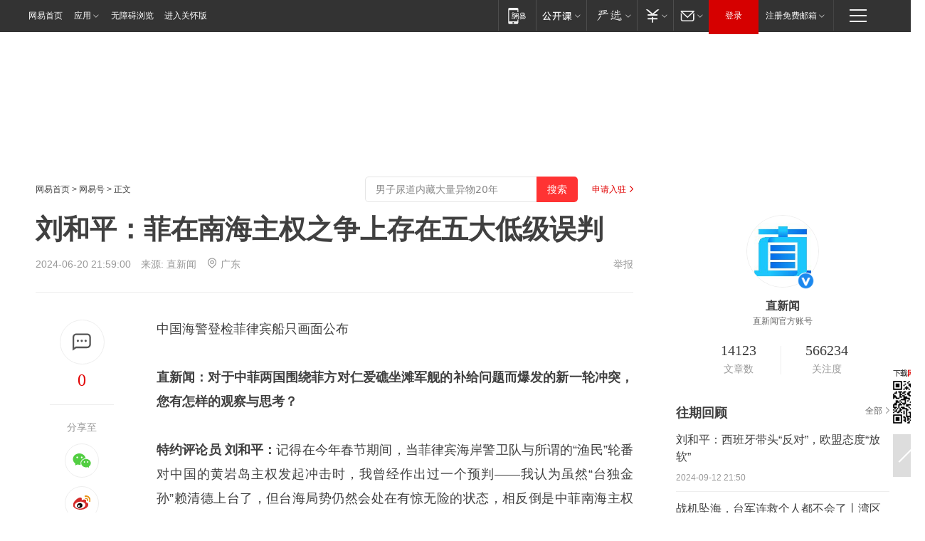

--- FILE ---
content_type: text/html; charset=utf-8
request_url: https://www.163.com/dy/article/J55H9EEU0514FGV8.html
body_size: 34536
content:
<!DOCTYPE HTML>

<html id="ne_wrap" data-publishtime="2024-06-20 21:59:00" version="20220428" data-category="军事">
<head>
    <script>
        var hideOuterSearch="0",getReferFrom=function(){var t,e=[{test:/https?:\/\/www\.163\.com[^\/]*?$/i,val:"163_index",type:"url"},{test:/https?\:\/\/.*\.163\.com(?:\/news\/(?:a|d|article)\/|(?:\/[^\/]+)?\/[0-9]{2}\/[0-9]{4}\/[0-9]{2}\/|(?:\/v2)?\/article\/(?:detail\/)?)([^\.\/]+)\.html.*/i,val:"163_doc",type:"url"},{test:/https?:\/\/.*\.163\.com\/(?:news\/v\/|v\/video\/|static\/[0-9]{1}\/|paike\/.*\/)([^\.\/]+)\.html.*/i,val:"163_video",type:"url"},{test:/163\.com$/i,val:"163",type:"domain"},{test:/baidu\.com$/i,val:"baidu",type:"domain"},{test:/sm\.cn$/i,val:"sm",type:"domain"},{test:/sogou\.com$/i,val:"sogou",type:"domain"},{test:/so\.com$/i,val:"360",type:"domain"},{test:/google/i,val:"google",type:"domain"},{test:/bing/i,val:"bing",type:"domain"},{test:/weibo/i,val:"weibo",type:"domain"},{test:/toutiao/i,val:"toutiao",type:"domain"}],i=document.referrer,o="",a="";if(i&&(o=(t=i.match(/^([hH][tT]{2}[pP]:\/\/|[hH][tT]{2}[pP][sS]:\/\/)([^\/]+).*?/))&&t[2]?t[2]:o),o){a=o;for(var r,s=0;s<e.length;s++)if((r=e[s]).test.test("url"===r.type?location.href:o)){a=r.val;break}}return a};function isTargetRefer(t){return!!t&&("baidu"===t||"toutiao"===t||"sm"===t||"google"===t||"360"===t||"sogou"===t||"bing"===t)}isTargetRefer(getReferFrom())&&hideOuterSearch&&"1"===hideOuterSearch&&(window.location.href="https://www.163.com/search?keyword=刘和平：菲在南海主权之争上存在五大低级误判");
    </script>
    <title>刘和平：菲在南海主权之争上存在五大低级误判|菲方|编剧|菲南海|菲律宾|刘和平(剧作家)_网易订阅</title>
    <meta name="keywords" content="菲方,中菲,编剧,菲南海,菲律宾,南海主权,主权之争,刘和平(剧作家)"/>
    <meta name="description" content="刘和平：菲在南海主权之争上存在五大低级误判,菲方,中菲,编剧,菲南海,菲律宾,南海主权,主权之争,刘和平(剧作家)"/>
    <meta name="author" content="网易">
    <meta name="Copyright" content="网易版权所有">
    <link rel="apple-touch-icon" href="https://static.ws.126.net/163/f2e/common/share-icon.png">
    <meta name="msapplication-TileImage" content="https://static.ws.126.net/163/f2e/common/share-icon.png">
    <link rel="mask-icon" href="https://static.ws.126.net/163/f2e/common/share-icon.png">
    <base target="_blank"><!--[if lte IE 6]></base><![endif]-->
    <meta http-equiv="expires" content="0">
    <meta http-equiv="Cache-Control" content="no-transform"/>
    <meta http-equiv="Cache-Control" content="no-siteapp" />
    <meta http-equiv="x-ua-compatible" content="ie=edge">
    <meta property="og:type" content="news">
    <meta property="og:title" content="刘和平：菲在南海主权之争上存在五大低级误判">
    <meta property="og:description" content="刘和平：菲在南海主权之争上存在五大低级误判,菲方,中菲,编剧,菲南海,菲律宾,南海主权,主权之争,刘和平(剧作家)">
    <meta property="og:url" content="https://www.163.com/dy/article/J55H9EEU0514FGV8.html">
    <meta property="article:author" content="网易">
    <meta property="article:published_time" content="2024-06-20T21:59:00+08:00">
    <meta name="referrer" content="always">
    <link rel="alternate" media="only screen and(max-width: 640px)" href="https://m.163.com/dy/article/J55H9EEU0514FGV8.html">
    <link rel="canonical" href="https://www.163.com/dy/article/J55H9EEU0514FGV8.html">
    <meta name="mobile-agent" content="format=html5; url=https://m.163.com/dy/article/J55H9EEU0514FGV8.html">
    <meta name="mobile-agent" content="format=xhtml; url=https://m.163.com/dy/article/J55H9EEU0514FGV8.html">
    <meta name="mobile-agent" content="format=wml; url=https://m.163.com/dy/article/J55H9EEU0514FGV8.html">
    <script src="https://static.ws.126.net/163/f2e/product/post2020_dy/static/redirect3.1.js?v=20231222" async="async"></script>
    <!--[if lt IE 9]>
    <script type="text/javascript" src="https://static.ws.126.net/163/f2e/post_nodejs/libs/js/html5shiv.min.js"></script><script type="text/javascript" src="https://static.ws.126.net/163/f2e/post_nodejs/libs/js/respond.min.js"></script>
    <![endif]-->
    <script src="https://static.ws.126.net/utf8/assets/js/jquery-1.10.2.min.js"></script>
    <script>jQuery.ajaxSettings.cache = true</script>
    
    <script>(function(){var bp=document.createElement('script');var curProtocol=window.location.protocol.split(':')[0];if(curProtocol==='https'){bp.src='https://zz.bdstatic.com/linksubmit/push.js'}else{bp.src='http://push.zhanzhang.baidu.com/push.js'}var s=document.getElementsByTagName("script")[0];s.parentNode.insertBefore(bp,s)})();;(function(){
var el = document.createElement("script");
el.src = "https://lf1-cdn-tos.bytegoofy.com/goofy/ttzz/push.js?de70e43cfa5b194e21ef889e98d7123a7deb9487dce7ed62313212129c4244a219d1c501ebd3301f5e2290626f5b53d078c8250527fa0dfd9783a026ff3cf719";
el.id = "ttzz";
var s = document.getElementsByTagName("script")[0];
s.parentNode.insertBefore(el, s);
})(window);</script>
    
    <!--include virtual="/special/ntes_common_model/post_dy_css.html" -->
      <script src="https://static.ws.126.net/163/f2e/libs/hls.min.js"></script>
    <link href="https://static.ws.126.net/163/f2e/product/post2020_dy/static/css/main.cee60e51.css" rel="stylesheet">
</head>
<body aria-url="https://www.163.com/dy/article/J55H9EEU0514FGV8_pdya11y.html" class="float_ad_flag">
    <!-- header -->
    <link rel="stylesheet" href="https://static.ws.126.net/163/f2e/commonnav2019/css/commonnav_headcss-fad753559b.css"/>
<!-- urs -->
<script _keep="true" src="https://urswebzj.nosdn.127.net/webzj_cdn101/message.js" type="text/javascript"></script>
<div class="ntes_nav_wrap" id="js_N_NTES_wrap">
  <div class="ntes-nav" id="js_N_nav">
    <div class="ntes-nav-main clearfix">
            <div class="c-fl" id="js_N_nav_left">
        <a class="ntes-nav-index-title ntes-nav-entry-wide c-fl" href="https://www.163.com/" title="网易首页">网易首页</a>
        <!-- 应用 -->
        <div class="js_N_navSelect ntes-nav-select ntes-nav-select-wide ntes-nav-app  c-fl">
          <a href="https://www.163.com/#f=topnav" class="ntes-nav-select-title ntes-nav-entry-bgblack JS_NTES_LOG_FE">应用
            <em class="ntes-nav-select-arr"></em>
          </a>
          <div class="ntes-nav-select-pop">
            <ul class="ntes-nav-select-list clearfix">
              <li>
                <a href="https://m.163.com/newsapp/#f=topnav">
                  <span>
                    <em class="ntes-nav-app-newsapp">网易新闻</em>
                  </span>
                </a>
              </li>
              <li>
                <a href="https://open.163.com/#f=topnav">
                  <span>
                    <em class="ntes-nav-app-open">网易公开课</em>
                  </span>
                </a>
              </li>
              <li>
                <a href="https://hongcai.163.com/?from=pcsy-button">
                  <span>
                    <em class="ntes-nav-app-hongcai">网易红彩</em>
                  </span>
                </a>
              </li>
              <li>
                <a href="https://u.163.com/aosoutbdbd8">
                  <span>
                    <em class="ntes-nav-app-yanxuan">网易严选</em>
                  </span>
                </a>
              </li>
              <li>
                <a href="https://mail.163.com/client/dl.html?from=mail46">
                  <span>
                    <em class="ntes-nav-app-mail">邮箱大师</em>
                  </span>
                </a>
              </li>
              <li class="last">
                <a href="https://study.163.com/client/download.htm?from=163app&utm_source=163.com&utm_medium=web_app&utm_campaign=business">
                  <span>
                    <em class="ntes-nav-app-study">网易云课堂</em>
                  </span>
                </a>
              </li>
            </ul>
          </div>
        </div>
      </div>
      <div class="c-fr">
        <!-- 片段开始 -->
        <div class="ntes-nav-quick-navigation">
          <a rel="noreferrer"class="ntes-nav-quick-navigation-btn" id="js_N_ntes_nav_quick_navigation_btn" target="_self">
            <em>快速导航
              <span class="menu1"></span>
              <span class="menu2"></span>
              <span class="menu3"></span>
            </em>
          </a>
          <div class="ntes-quicknav-pop" id="js_N_ntes_quicknav_pop">
            <div class="ntes-quicknav-list">
              <div class="ntes-quicknav-content">
                <ul class="ntes-quicknav-column ntes-quicknav-column-1">
                  <li>
                    <h3>
                      <a href="https://news.163.com">新闻</a>
                    </h3>
                  </li>
                  <li>
                    <a href="https://news.163.com/domestic">国内</a>
                  </li>
                  <li>
                    <a href="https://news.163.com/world">国际</a>
                  </li>
                  <li>
                    <a href="https://news.163.com/special/wangsansanhome/">王三三</a>
                  </li>
                </ul>
                <ul class="ntes-quicknav-column ntes-quicknav-column-2">
                  <li>
                    <h3>
                      <a href="https://sports.163.com">体育</a>
                    </h3>
                  </li>
                  <li>
                    <a href="https://sports.163.com/nba">NBA</a>
                  </li>
                  <li>
                    <a href="https://sports.163.com/cba">CBA</a>
                  </li>
                  <li>
                    <a href="https://sports.163.com/allsports">综合</a>
                  </li>
                  <li>
                    <a href="https://sports.163.com/zc">中超</a>
                  </li>
                  <li>
                    <a href="https://sports.163.com/world">国际足球</a>
                  </li>
                  <li>
                    <a href="https://sports.163.com/yc">英超</a>
                  </li>
                  <li>
                    <a href="https://sports.163.com/xj">西甲</a>
                  </li>
                  <li>
                    <a href="https://sports.163.com/yj">意甲</a>
                  </li>
                </ul>
                <ul class="ntes-quicknav-column ntes-quicknav-column-3">
                  <li>
                    <h3>
                      <a href="https://ent.163.com">娱乐</a>
                    </h3>
                  </li>
                  <li>
                    <a href="https://ent.163.com/star">明星</a>
                  </li>
                  <li>
                    <a href="https://ent.163.com/movie">电影</a>
                  </li>
                  <li>
                    <a href="https://ent.163.com/tv">电视</a>
                  </li>
                  <li>
                    <a href="https://ent.163.com/music">音乐</a>
                  </li>
                  <li>
                    <a href="https://ent.163.com/special/fmgs/">封面故事</a>
                  </li>
                </ul>
                <ul class="ntes-quicknav-column ntes-quicknav-column-4">
                  <li>
                    <h3>
                      <a href="https://money.163.com">财经</a>
                    </h3>
                  </li>
                  <li>
                    <a href="https://money.163.com/stock">股票</a>
                  </li>
                  <li>
                    <a href="https://money.163.com/special/caijingyuanchuang/">原创</a>
                  </li>
                  <li>
                    <a href="https://money.163.com/special/wycjzk-pc/">智库</a>
                  </li>
                </ul>
                <ul class="ntes-quicknav-column ntes-quicknav-column-5">
                  <li>
                    <h3>
                      <a href="https://auto.163.com">汽车</a>
                    </h3>
                  </li>
                  <li>
                    <a href="https://auto.163.com/buy">购车</a>
                  </li>
                  <li>
                    <a href="http://product.auto.163.com">车型库</a>
                  </li>
                </ul>
                <ul class="ntes-quicknav-column ntes-quicknav-column-6">
                  <li>
                    <h3>
                      <a href="https://tech.163.com">科技</a>
                    </h3>
                  </li>
                  <li>
                    <a href="https://tech.163.com/smart/">网易智能</a>
                  </li>
                  <li>
                    <a href="https://tech.163.com/special/S1554800475317/">原创</a>
                  </li>
                  <li>
                    <a href="https://tech.163.com/it">IT</a>
                  </li>
                  <li>
                    <a href="https://tech.163.com/internet">互联网</a>
                  </li>
                  <li>
                    <a href="https://tech.163.com/telecom/">通信</a>
                  </li>
                </ul>
                <ul class="ntes-quicknav-column ntes-quicknav-column-7">
                  <li>
                    <h3>
                      <a href="https://fashion.163.com">时尚</a>
                    </h3>
                  </li>
                  <li>
                    <a href="https://fashion.163.com/art">艺术</a>
                  </li>
                  <li>
                    <a href="https://travel.163.com">旅游</a>
                  </li>
                </ul>
                <ul class="ntes-quicknav-column ntes-quicknav-column-8">
                  <li>
                    <h3>
                      <a href="https://mobile.163.com">手机</a>
                      <span>/</span>
                      <a href="https://digi.163.com/">数码</a>
                    </h3>
                  </li>
                  <li>
                    <a href="https://mobile.163.com/special/jqkj_list/">惊奇科技</a>
                  </li>
                  <li>
                    <a href="https://mobile.163.com/special/cpshi_list/">易评机</a>
                  </li>
                  <li>
                    <a href="https://hea.163.com/">家电</a>
                  </li>
                </ul>
                <ul class="ntes-quicknav-column ntes-quicknav-column-9">
                  <li>
                    <h3>
                      <a href="https://house.163.com">房产</a>
                      <span>/</span>
                      <a href="https://home.163.com">家居</a>
                    </h3>
                  </li>
                  <li>
                    <a href="https://bj.house.163.com">北京房产</a>
                  </li>
                  <li>
                    <a href="https://sh.house.163.com">上海房产</a>
                  </li>
                  <li>
                    <a href="https://gz.house.163.com">广州房产</a>
                  </li>
                  <li>
                    <a href="https://xf.house.163.com/">楼盘库</a>
                  </li>
                  <li>
                    <a href="https://designer.home.163.com/search">设计师库</a>
                  </li>
                  <li>
                    <a href="https://photo.home.163.com/">案例库</a>
                  </li>
                </ul>
                <ul class="ntes-quicknav-column ntes-quicknav-column-11">
                  <li>
                    <h3>
                      <a href="https://edu.163.com">教育</a>
                    </h3>
                  </li>
                  <li>
                    <a href="https://edu.163.com/liuxue">留学</a>
                  </li>
                  <li>
                    <a href="https://edu.163.com/gaokao">高考</a>
                  </li>
                </ul>
                <div class="ntes-nav-sitemap">
                  <a href="https://sitemap.163.com/">
                    <i></i>查看网易地图</a>
                </div>
              </div>
            </div>
          </div>
        </div>
        <div class="c-fr">
          <div class="c-fl" id="js_N_navLoginBefore">
            <div id="js_N_navHighlight" class="js_loginframe ntes-nav-login ntes-nav-login-normal">
              <a href="https://reg.163.com/" class="ntes-nav-login-title" id="js_N_nav_login_title">登录</a>
              <div class="ntes-nav-loginframe-pop" id="js_N_login_wrap">
                <!--加载登陆组件-->
              </div>
            </div>
            <div class="js_N_navSelect ntes-nav-select ntes-nav-select-wide  JS_NTES_LOG_FE c-fl">
              <a class="ntes-nav-select-title ntes-nav-select-title-register" href="https://mail.163.com/register/index.htm?from=163navi&regPage=163">注册免费邮箱
                <em class="ntes-nav-select-arr"></em>
              </a>
              <div class="ntes-nav-select-pop">
                <ul class="ntes-nav-select-list clearfix" style="width:210px;">
                  <li>
                    <a href="https://reg1.vip.163.com/newReg1/reg?from=new_topnav&utm_source=new_topnav">
                      <span style="width:190px;">注册VIP邮箱（特权邮箱，付费）</span>
                    </a>
                  </li>
                  <li class="last JS_NTES_LOG_FE">
                    <a href="https://mail.163.com/client/dl.html?from=mail46">
                      <span style="width:190px;">免费下载网易官方手机邮箱应用</span>
                    </a>
                  </li>
                </ul>
              </div>
            </div>
          </div>
          <div class="c-fl" id="js_N_navLoginAfter" style="display:none">
            <div id="js_N_logined_warp" class="js_N_navSelect ntes-nav-select ntes-nav-logined JS_NTES_LOG_FE">
              <a class="ntes-nav-select-title ntes-nav-logined-userinfo">
                <span id="js_N_navUsername" class="ntes-nav-logined-username"></span>
                <em class="ntes-nav-select-arr"></em>
              </a>
              <div id="js_login_suggest_wrap" class="ntes-nav-select-pop">
                <ul id="js_logined_suggest" class="ntes-nav-select-list clearfix"></ul>
              </div>
            </div>
            <a class="ntes-nav-entry-wide c-fl" target="_self" id="js_N_navLogout">安全退出</a>
          </div>
        </div>

        <ul class="ntes-nav-inside">
          <li>
            <div class="js_N_navSelect ntes-nav-select c-fl">
              <a href="https://www.163.com/newsapp/#f=163nav" class="ntes-nav-mobile-title ntes-nav-entry-bgblack">
                <em class="ntes-nav-entry-mobile">移动端</em>
              </a>
              <div class="qrcode-img">
                <a href="https://www.163.com/newsapp/#f=163nav">
                  <img src="//static.ws.126.net/f2e/include/common_nav/images/topapp.jpg">
                </a>
              </div>
            </div>
          </li>
          <li>
            <div class="js_N_navSelect ntes-nav-select c-fl">
              <a id="js_love_url" href="https://open.163.com/#ftopnav0" class="ntes-nav-select-title ntes-nav-select-title-huatian ntes-nav-entry-bgblack">
                <em class="ntes-nav-entry-huatian">网易公开课</em>
                <em class="ntes-nav-select-arr"></em>
                <span class="ntes-nav-msg">
                  <em class="ntes-nav-msg-num"></em>
                </span>
              </a>
              <div class="ntes-nav-select-pop ntes-nav-select-pop-huatian">
                <ul class="ntes-nav-select-list clearfix">
                  <li>
                    <a href="https://open.163.com/ted/#ftopnav1">
                      <span>TED</span>
                    </a>
                  </li>
                  <li>
                    <a href="https://open.163.com/cuvocw/#ftopnav2">
                      <span>中国大学视频公开课</span>
                    </a>
                  </li>
                  <li>
                    <a href="https://open.163.com/ocw/#ftopnav3">
                      <span>国际名校公开课</span>
                    </a>
                  </li>
                  <li>
                    <a href="https://open.163.com/appreciation/#ftopnav4">
                      <span>赏课·纪录片</span>
                    </a>
                  </li>
                  <li>
                    <a href="https://vip.open.163.com/#ftopnav5">
                      <span>付费精品课程</span>
                    </a>
                  </li>
                  <li>
                    <a href="https://open.163.com/special/School/beida.html#ftopnav6">
                      <span>北京大学公开课</span>
                    </a>
                  </li>
                  <li class="last">
                    <a href="https://open.163.com/newview/movie/courseintro?newurl=ME7HSJR07#ftopnav7">
                      <span>英语课程学习</span>
                    </a>
                  </li>
                </ul>
              </div>
            </div>
          </li>
          <li>
            <div class="js_N_navSelect ntes-nav-select c-fl">
              <a id="js_lofter_icon_url" href="https://you.163.com/?from=web_fc_menhu_xinrukou_1" class="ntes-nav-select-title ntes-nav-select-title-lofter ntes-nav-entry-bgblack">
                <em class="ntes-nav-entry-lofter">网易严选</em>
                <em class="ntes-nav-select-arr"></em>
                <span class="ntes-nav-msg" id="js_N_navLofterMsg">
                  <em class="ntes-nav-msg-num"></em>
                </span>
              </a>
              <div class="ntes-nav-select-pop ntes-nav-select-pop-lofter">
                <ul id="js_lofter_pop_url" class="ntes-nav-select-list clearfix">
                  <li>
                    <a href="https://act.you.163.com/act/pub/ABuyLQKNmKmK.html?from=out_ynzy_xinrukou_2">
                      <span>新人特价</span>
                    </a>
                  </li>
                  <li>
                    <a href="https://you.163.com/topic/v1/pub/Pew1KBH9Au.html?from=out_ynzy_xinrukou_3">
                      <span>9.9专区</span>
                    </a>
                  </li>
                  <li>
                    <a href="https://you.163.com/item/newItemRank?from=out_ynzy_xinrukou_4">
                      <span>新品热卖</span>
                    </a>
                  </li>
                  <li>
                    <a href="https://you.163.com/item/recommend?from=out_ynzy_xinrukou_5">
                      <span>人气好物</span>
                    </a>
                  </li>
                  <li>
                    <a href="https://you.163.com/item/list?categoryId=1005000&from=out_ynzy_xinrukou_7">
                      <span>居家生活</span>
                    </a>
                  </li>
                  <li>
                    <a href="https://you.163.com/item/list?categoryId=1010000&from=out_ynzy_xinrukou_8">
                      <span>服饰鞋包</span>
                    </a>
                  </li>
                  <li>
                    <a href="https://you.163.com/item/list?categoryId=1011000&from=out_ynzy_xinrukou_9">
                      <span>母婴亲子</span>
                    </a>
                  </li>
                  <li class="last">
                    <a href="https://you.163.com/item/list?categoryId=1005002&from=out_ynzy_xinrukou_10">
                      <span>美食酒水</span>
                    </a>
                  </li>
                </ul>
              </div>
            </div>
          </li>
          <li>
            <div class="js_N_navSelect ntes-nav-select c-fl">
              <a href="https://ecard.163.com/" class="ntes-nav-select-title
        ntes-nav-select-title-money ntes-nav-entry-bgblack">
                <em class="ntes-nav-entry-money">支付</em>
                <em class="ntes-nav-select-arr"></em>
              </a>
              <div class="ntes-nav-select-pop ntes-nav-select-pop-temp">
                <ul class="ntes-nav-select-list clearfix">
                  <li>
                    <a href="https://ecard.163.com/#f=topnav">
                      <span>一卡通充值</span>
                    </a>
                  </li>
                  <li>
                    <a href="https://ecard.163.com/script/index#f=topnav">
                      <span>一卡通购买</span>
                    </a>
                  </li>
                  <li>
                    <a href="https://epay.163.com/">
                      <span>我的网易支付</span>
                    </a>
                  </li>
                  <li class="last">
                    <a href="https://globalpay.163.com/home">
                      <span>网易跨境支付</span>
                    </a>
                  </li>
                </ul>
              </div>
            </div>
          </li>
          <li>
            <div class="js_N_navSelect ntes-nav-select c-fl">
              <a id="js_mail_url" rel="noreferrer"class="ntes-nav-select-title
        ntes-nav-select-title-mail ntes-nav-entry-bgblack">
                <em class="ntes-nav-entry-mail">邮箱</em>
                <em class="ntes-nav-select-arr"></em>
                <span class="ntes-nav-msg" id="js_N_navMailMsg">
                  <em class="ntes-nav-msg-num" id="js_N_navMailMsgNum"></em>
                </span>
              </a>
              <div class="ntes-nav-select-pop ntes-nav-select-pop-mail">
                <ul class="ntes-nav-select-list clearfix">
                  <li>
                    <a href="https://email.163.com/#f=topnav">
                      <span>免费邮箱</span>
                    </a>
                  </li>
                  <li>
                    <a href="https://vipmail.163.com/#f=topnav">
                      <span>VIP邮箱</span>
                    </a>
                  </li>
                  <li>
                    <a href="https://qiye.163.com/?from=NetEase163top">
                      <span>企业邮箱</span>
                    </a>
                  </li>
                  <li>
                    <a href="https://mail.163.com/register/index.htm?from=ntes_nav&regPage=163">
                      <span>免费注册</span>
                    </a>
                  </li>
                  <li class="last">
                    <a href="https://mail.163.com/dashi/dlpro.html?from=mail46">
                      <span>客户端下载</span>
                    </a>
                  </li>
                </ul>
              </div>
            </div>
          </li>
        </ul>
      </div>
    </div>
  </div>
</div>
<script src="https://static.ws.126.net/163/f2e/commonnav2019/js/commonnav_headjs-8e9e7c8602.js"></script>
    <!-- content -->
    <div class="wrapper clearfix" id="contain" data-wemediaid="W3593940776601304572" data-docid="J55H9EEU0514FGV8" data-ptime="2024-06-20 21:59:00" data-hidead="false"  data-h-account="-"  data-ispay="false" data-adv="">
        
        <div class="post_area post_columnad_top" data-adid="article_dy_column_1" style="margin-top: 30px; height:125px;">
            <!-- 网易号文章通发页顶部通栏 -->
<div style="position:relative;">
<div class="at_item common_ad_item top_ad_column" adType="topColumnAd" normalw="1200" normalh="125" requestUrl="https://nex.163.com/q?app=7BE0FC82&c=dyarticle&l=11&site=netease&affiliate=163&cat=dyarticle&type=column1200x125&location=1"></div>
<a href="javascript:;" target="_self" class="ad_hover_href"></a>
</div>
        </div>
        
        <div class="post_main">
            
            <!-- crumb -->
            <div class="post_crumb">
                <a href="https://www.163.com/">网易首页</a> &gt; <a href="https://dy.163.com/">网易号</a> &gt; 正文
                <a class="to_reg" href="https://dy.163.com/wemedia/index.html">申请入驻</a>
				<div id="netease_search"  style=" margin: -12px 20px 0 0; vertical-align: top; float:right;"></div>
              	<script>window.UID_TARGET = ['0', '1', '2', '3', '4', '5', '6', '7']</script>
				<script src="https://static.ws.126.net/163/f2e/modules/search2022/search2022.cdbc9331.js" async></script>
            </div>
            
            
            <h1 class="post_title">刘和平：菲在南海主权之争上存在五大低级误判</h1>
            <!--keywordsList beigin-->
            
            <!--keywordsList end-->
            <!-- 来源 -->
            <div class="post_info">
                
                    
                      2024-06-20 21:59:00　来源: <a href="https://www.163.com/dy/media/T1494476571221.html">直新闻</a>
                    <img src="https://static.ws.126.net/163/f2e/dy_media/dy_media/static/images/ipLocation.f6d00eb.svg" style="vertical-align: top;margin: -7px 0 0 6px;">广东
                    
                
                &nbsp;<a href="https://www.163.com/special/0077jt/tipoff.html?title=%E5%88%98%E5%92%8C%E5%B9%B3%EF%BC%9A%E8%8F%B2%E5%9C%A8%E5%8D%97%E6%B5%B7%E4%B8%BB%E6%9D%83%E4%B9%8B%E4%BA%89%E4%B8%8A%E5%AD%98%E5%9C%A8%E4%BA%94%E5%A4%A7%E4%BD%8E%E7%BA%A7%E8%AF%AF%E5%88%A4" target="_blank" class="post_jubao">举报</a>
            </div>
            <div class="post_content" id="content" data-cover="">
                <div class="post_top">
                    
                    <div class="post_top_tie">
                        <a class="post_top_tie_icon" target="_self" href="#post_comment_area" title="快速发贴"></a>
                        <a class="post_top_tie_count js-tielink js-tiejoincount" href="#" title="点击查看跟贴">0</a>
                    </div>
                    
                    <div class="post_top_share">
                        <span class="post_top_share_title">分享至</span>
                        <ul class="post_share">
                            <li class="share_weixin js_weixin">
                                <a href="javascript:;" target="_self"><i title="分享到微信"></i></a>
                            </li>
                            <li class="share_weibo js_share" data-type="weibo">
                                <a href="javascript:;" target="_self"><i title="分享到新浪微博"></i></a>
                            </li>
                            <li class="share_qzone js_share" data-type="qzone">
                                <a href="javascript:;" target="_self"><i title="分享到QQ空间"></i></a>
                            </li>
                        </ul>
                        <div class="js_qrcode_wrap hidden" id="js_qrcode_top">
                            <div class="js_qrcode_arr"></div>
                            <a href="javascript:;" target="_self" class="js_qrcode_close" title="关闭"></a>
                            <div class="js_qrcode_img js_share_qrcode"></div>
                            <p>用微信扫码二维码</p>
                            <p>分享至好友和朋友圈</p>
                        </div>
                    </div>
                </div>
                
                <div class="post_body">
                    <p id="2Q4UQ0N7">中国海警登检菲律宾船只画面公布</p><p id="2Q4RVU93"><strong>直新闻：</strong><strong>对于中菲两国围绕菲方对仁爱礁坐滩军舰的补给问题而爆发的新一轮冲突，您有怎样的观察与思考？</strong></p><p id="2Q4RVU94"><strong>特约评论员 刘和平：</strong>记得在今年春节期间，当菲律宾海岸警卫队与所谓的“渔民”轮番对中国的黄岩岛主权发起冲击时，我曾经作出过一个预判——我认为虽然“台独金孙”赖清德上台了，但台海局势仍然会处在有惊无险的状态，相反倒是中菲南海主权之争的态势有可能会走向激化。因为种种迹象都显示出，假如没有办法运送建筑材料进行有效的加固，菲律宾在仁爱礁上坐滩的那艘破军舰马上就要撑不住了，如此一来，菲方“吃尽苦头”在仁爱礁上坐滩25年的苦劳就将前功尽弃。</p><p id="2Q4RVU95">在这种情况下，绝望中的菲律宾当局一定会“困兽犹斗”，不惜一切代价加固那艘破军舰，而中方也一定会采取强硬手段粉碎菲方的补给图谋，双方的冲突将会不可避免地走向升级。而且相较于东海与台海，美国也会有在南海地区挑起冲突的冲动。一是因为美国可以借中菲南海冲突，来在东南亚进一步制造“中国威胁论”，离间中国与东盟的关系；二是因为升级南海冲突，可以在一定程度上转移中国大陆对台海问题的注意力，可以减轻美方在台海方向面临的战略压力；三是因为美方认为，在广阔的南海上发生冲突，风险相对可控，代价相对较小。</p><p id="2Q4RVU96">那么毫无疑问，本周发生的这件事情，就是中菲南海主权之争走向升级的典型体现。这一事件，创造了中菲南海主权之争的多个“首次”：这是菲律宾方面第一次将中菲之间行政执法层面的冲突上升到了军事冲突层面，菲方第一次出动了海军特种部队，第一次动用了海军冲锋艇，第一次在船头架起了机关枪；同时按照菲律宾自己的说法，这也是菲方第一次在中菲南海主权之争中吃这么大的亏，第一次有海军陆战队员在冲突中受伤，第一次有枪支被中方缴获，当然，这也是中国海警在新的《海警机构行政执法程序规定》出台之后，第一次对菲方非法入侵船只进行“登临检查”，第一次对菲方入侵人员采取强制行动。而在菲律宾方面主动打开这个“潘多拉的魔盒”，也就是在中菲南海主权之争中直接出动军队之后，未来事态的进一步升级已经是难以避免了。</p><p id="2Q4RVU97">不过值得注意的是，尽管菲律宾方面升级了事态出动了军队，但中方仍然保持了相对的克制，并没有对等地出动海军进行反制，而是一如既往地出动海警进行了行政执法，同时，中国海警也没有根据新的执法指引扣留菲方入侵人员。然而，在这种情况下，这场中菲冲突的最终结果，仍然是中方完胜菲律宾完败。这背后实际上再度反映出了中菲两国在硬实力方面的巨大且难以弥补的差距。若菲律宾方面是明智的话，就应该从这件事情中吸取教训知难而退。</p><p id="2Q4UQ0N8">以马科斯总统为首的菲律宾政权中的强硬派，对南海主权之争存在低级误判</p><p id="2Q4RVU9B"><strong>直新闻：</strong><strong>既然中菲两国在硬实力方面存在着如此巨大的差距，菲律宾方面为什么还要不自量力、一意孤行地对中国的南海主权发起一轮又一轮的挑衅呢？</strong></p><p id="2Q4RVU9C"><strong>特约评论员 刘和平：</strong>我认为，原因就在于，以马科斯总统为首的菲律宾政权中的强硬派与“亲美派”，对于当前的国际政治与安全形势缺乏最起码的判断能力，甚至缺乏最起码的政治智慧，以至于在中菲南海主权之争上出现严重且低级的战略误判。</p><p id="2Q4RVU9D">首先，菲律宾过于迷信所谓的“专属经济区”与“大陆架划界方案”，尤其是过于迷信所谓的国际仲裁结果，却对中国主张的南海九段线依据视而不见，尤其是对中国的大国实力视而不见。要知道，假如所谓的“专属经济区”与“大陆架划界方案”，尤其是所谓的国际仲裁结果管用，那在阿根廷家门口的马尔维纳斯群岛早就归属于阿根廷，而不是属于远在大西洋彼岸的英国了，同时距离美国十万八千里的关岛和夏威夷也不会属于美国了，位处大西洋的法国也不会在太平洋上拥有那么多的所谓法属群岛了。</p><p id="2Q4RVU9E">其次，在解决中菲南海主权争议问题上，菲律宾不知道“远亲不如近邻”，而是一味地舍近求远，过于迷信“外来的和尚会念经”，也就是舍弃东盟这个近邻不要，企图依赖以美国为首的域外势力来向中国施压。而事实上，鉴于中国与东盟的传统友好关系，假如菲律宾依托东盟这个组织，好好坐下来跟中国谈判，尤其是好好共同制订《南海各方行为准则》，菲律宾的一些合理诉求是能够得到保障的。而一旦迷信和引入“外来和尚”，反而会导致事态发生质变，中国偏偏会不信邪，菲律宾的诉求反而会得不到满足。</p><p id="2Q4UQ0N9">菲律宾对于美方信口开河的承诺过于轻信，图为美国军舰资料图</p><p id="2Q4RVU9G"><strong>直新闻：</strong><strong>菲律宾对美国的意图和当前的国际形势，究竟存在哪些误判？</strong></p><p id="2Q4RVU9H"><strong>特约评论员 刘和平：</strong>菲律宾的第一个误判是，误以为一旦抱上“世界头号军事霸主”美国的粗腿，立马就可以起到“扯虎皮做大旗”的效应，中国就会立马向菲律宾服软。然而，不要忘了，中国有句俗话叫“强龙压不过地头蛇”。美国虽然是世界上的头号军事强权，然而南海却近在中国的家门口，中国在自己的家门口维护自己的国家主权，不仅有能力，更有决心和耐心。但美国真的会为了菲律宾的贪婪与不合理诉求，而跟中国在南海大打一仗吗？</p><p id="2Q4RVU9I">第二大误判，是误判了美国的战略企图。此前我曾经说过，美国“醉翁之意不在酒”，也就是不在南海而在台海。美国在中菲南海主权纠纷上帮助菲律宾，尤其是大幅增加驻菲军事基地，目的是冲着台海而来的，也就是一旦台海爆发冲突的时候，利用驻菲军事基地封锁巴士海峡，防止解放军通过巴士海峡进入到台湾东部的外海，对台湾形成包夹效应。这也就意味着，在中菲南海主权之争上，美国是将菲律宾当成了棋子和工具，甚至是当成了“被美国卖了还要帮美国数钱”的傻子。</p><p id="2Q4RVU9J">第三大误判，就是对《美菲共同防御条约》的错误理解，以及对于美方信口开河的承诺过于轻信。要知道，中菲发生主权纠纷与行政执法争议的地方，并不是在菲律宾本土，而是在中国拥有主权的南海岛礁上，或者至少是在中菲存在争议的南海岛礁上，这里并不属于《美菲共同防御条约》的保护范围。再加上，中方自始至终动用的只是海上执法力量，并没有动用正规军队，而美国既没有权力在这里搞行政执法，更没有部署行政执法力量。在这种情况下，美国有什么正当理由出动海军来对付中国海警？这就是中菲南海主权冲突虽然出现了升级，美国对菲律宾的支持却始终停留在口炮上的原因。</p><p id="2Q4RVU9K">第四大误判，就是对当前国际局势的错误判断。没有错，美国正在主动挑起对华“新冷战”，拜登政府正在全力部署旨在遏制中国的“印太战略”，但这并不意味着美国就会在这个节骨眼上，帮助菲律宾跟中国在南海发生直接冲突。要知道，在俄乌冲突与巴以冲突正打得如火如荼的情况下，眼下的美国绝对不会也不敢在亚太地区跟中国挑起一场新的战争。不仅如此，为了尽快解决俄乌冲突，美国还得想方设法稳住中国，防止中俄关系进一步走近。在这一大背景下，假如中菲南海冲突进一步升级了，美国不仅不会帮助菲律宾在南海打仗，反而会进一步摁住“坏了美国大事”的菲律宾。不信的话，我们可以走着瞧。</p><p id="2Q4RVU9L">作者丨刘和平，深圳卫视《直播港澳台》特约评论员</p>
                </div>
                
                
                    
                    
                    <div class="creative_statement">责任编辑：戴丽丽_NN4994</div>
                    
                <div class="post_statement">
                    <span class="bg"></span>
                    
                    <p>特别声明：以上内容(如有图片或视频亦包括在内)为自媒体平台“网易号”用户上传并发布，本平台仅提供信息存储服务。</p>
                    <p>Notice: The content above (including the pictures and videos if any) is uploaded and posted by a user of NetEase Hao, which is a social media platform and only provides information storage services.</p>
                    
                </div>
                <!-- tie -->
                <link rel="stylesheet" href="https://static.ws.126.net/163/f2e/tie-sdk/tie-2020-11b4ffc1a813dfcc799e.css">
<script>
  var loadMessageError2 = function () {
      // message加载失败降级到nginx,产品可以在load事件重新初始化
      var cdnPath = 'https://dl.reg.163.com/webzj/ngx/message.js';
      var script = document.createElement('script');
      script.src = cdnPath;
      document.body.appendChild(script);
  }
  var loadMessageError1 = function () {
      // message加载失败降级备份cdn域名,产品可以在load事件重新初始化
      var cdnPath = 'https://webzj.netstatic.net/webzj_cdn101/message4.js';
      var script = document.createElement('script');
      script.src = cdnPath;
      script.onerror = loadMessageError2
      document.body.appendChild(script);
  }  
</script>
<script onerror="loadMessageError1()" src="https://urswebzj.nosdn.127.net/webzj_cdn101/message.js"></script>
<script type="text/javascript" src="https://acstatic-dun.126.net/tool.min.js"></script>
<script type="text/javascript">
  //初始化反作弊
  var wm = null;
  // 只需初始化一次
  initWatchman({
    productNumber: 'YD00157343455660',
    onload: function (instance) {
      wm = instance
    }
  });
</script>
<script type="text/javascript" src="https://static.ws.126.net/163/f2e/tie-sdk/tie-2020-11b4ffc1a813dfcc799e.js"></script>

                <div class="tie-areas post_comment" id="post_comment_area">
                    <div id="tie"></div>
                </div>
                <script type="text/javascript" language="javascript">
                    var isShowComments = true, tieChannel = "";
                </script>
                <script>
                    (function () {
                        if (window.isShowComments === undefined) {
                            window.isShowComments = true;
                        }
                        var config = {
                            "productKey": "a2869674571f77b5a0867c3d71db5856",
                            "docId": "J55H9EEU0514FGV8", //"data.article.postid", "FNMG85GQ0514HDQI"
                            "target": document.getElementById("tie"),
                            "operators": ["up", "down", "reply", "share"],
                            "isShowComments": isShowComments,   //是否显示帖子列表
                            "hotSize": 3,   //热门跟贴列表 展示3 条
                            "newSize": 2,   //最新跟贴列表 展示 10 条
                            "showPaging": false, //显示分页栏
                            "submitType": "commentPage"   //新发帖子的展现形式：停留在当前页面(currentPage) | 跳转到跟贴详情页(commentPage)
                        };
                        Tie.init(config, function(data) {});
                    })();
                </script>
                <!-- next -->
                <div class="post_next hidden">
                    <div class="post_next_name"><i>/</i><span>阅读下一篇</span><i>/</i></div>
                    <h3><a id="js_next" href=""></a></h3>
                    <div class="post_next_to">
                        <a href="https://www.163.com/?f=post2020_dy">返回网易首页</a>
                        <a href="https://www.163.com/newsapp/#f=post2020_dy">下载网易新闻客户端</a>
                    </div>
                </div>
                
            </div>
            <!-- recommend -->
            <div class="post_recommends js-tab-mod" data-event="click" >
                <div class="post_recommends_titles">
                    <div class="post_recommends_title js-tab">相关推荐</div>
                    
                    <div class="post_recommends_title js-tab">热点推荐</div>
                    
                </div>
                <div class="post_recommends_ulist js-content">
                    <ul class="post_recommends_list">
                        
                        
                        
                        
                    	
                        
                        <li class="post_recommend">
                            
                            <a class="post_recommend_img" href="https://www.163.com/news/article/KK2C3A5J0001899O.html?f=post2020_dy_recommends">
                                <img src="https://nimg.ws.126.net/?url=http://cms-bucket.ws.126.net/2026/0124/0a7cc621p00t9d5ll002oc000s600e3c.png&thumbnail=140y88&quality=80&type=jpg" onerror="this.onerror=''; this.src='https://static.ws.126.net/dy/images/default180x120.jpg'">
                            </a>
                            
                            <div class="post_recommend_info">
                                <h3 class="post_recommend_title"><a href="https://www.163.com/news/article/KK2C3A5J0001899O.html?f=post2020_dy_recommends">试点城市名单公示 郑州、开封入选 中央财政将拨款</a></h3>
                                <p class="post_recommend_time">极目新闻 2026-01-24 18:10:04</p>
                                
                                <a href="https://www.163.com/news/article/KK2C3A5J0001899O.html?f=post2020_dy_recommends" class="post_recommend_tie">
                                    <span class="post_recommend_tie_inner">
                                        <span class="post_recommend_tie_icon">
                                            <i></i> 267
                                        </span>
                                        <span class="post_recommend_tie_text">
                                            <em>跟贴</em> 267
                                        </span>
                                    </span>
                                </a>
                                
                            </div>
                        </li>
                        
                        
                        
                    	
                        
                        <li class="post_recommend">
                            
                            <a class="post_recommend_img" href="https://www.163.com/dy/article/KJQ5NTF40550B6IS.html?f=post2020_dy_recommends">
                                <img src="https://nimg.ws.126.net/?url=http://cms-bucket.ws.126.net/2026/0121/95f46912p00t97agm0010c0009c0070c.png&thumbnail=140y88&quality=80&type=jpg" onerror="this.onerror=''; this.src='https://static.ws.126.net/dy/images/default180x120.jpg'">
                            </a>
                            
                            <div class="post_recommend_info">
                                <h3 class="post_recommend_title"><a href="https://www.163.com/dy/article/KJQ5NTF40550B6IS.html?f=post2020_dy_recommends">1斤315元 水果新“刺客”销售暴涨 产区多在山东四川</a></h3>
                                <p class="post_recommend_time">大象新闻 2026-01-21 13:45:03</p>
                                
                                <a href="https://www.163.com/dy/article/KJQ5NTF40550B6IS.html?f=post2020_dy_recommends" class="post_recommend_tie">
                                    <span class="post_recommend_tie_inner">
                                        <span class="post_recommend_tie_icon">
                                            <i></i> 789
                                        </span>
                                        <span class="post_recommend_tie_text">
                                            <em>跟贴</em> 789
                                        </span>
                                    </span>
                                </a>
                                
                            </div>
                        </li>
                        
                        
                        
                    	
                      	<div class="post_recommend artificial_collect_item"></div>
                    	
                        
                        <li class="post_recommend">
                            
                            <a class="post_recommend_img" href="https://www.163.com/dy/article/KK0GDNRF0514D3UH.html?f=post2020_dy_recommends">
                                <img src="https://nimg.ws.126.net/?url=http://cms-bucket.ws.126.net/2026/0124/bb4313a5p00t9cs5200cmc0009c0070c.png&thumbnail=140y88&quality=80&type=jpg" onerror="this.onerror=''; this.src='https://static.ws.126.net/dy/images/default180x120.jpg'">
                            </a>
                            
                            <div class="post_recommend_info">
                                <h3 class="post_recommend_title"><a href="https://www.163.com/dy/article/KK0GDNRF0514D3UH.html?f=post2020_dy_recommends">银价猛涨！女子3年前买钻戒送的足银保温杯，身价“反超”钻戒</a></h3>
                                <p class="post_recommend_time">封面新闻 2026-01-24 00:47:11</p>
                                
                                <a href="https://www.163.com/dy/article/KK0GDNRF0514D3UH.html?f=post2020_dy_recommends" class="post_recommend_tie">
                                    <span class="post_recommend_tie_inner">
                                        <span class="post_recommend_tie_icon">
                                            <i></i> 1708
                                        </span>
                                        <span class="post_recommend_tie_text">
                                            <em>跟贴</em> 1708
                                        </span>
                                    </span>
                                </a>
                                
                            </div>
                        </li>
                        
                        
                        
                    	
                      	<div class="post_recommend artificial_collect_item"></div>
                    	
                        
                        <li class="post_recommend">
                            
                            <a class="post_recommend_img" href="https://www.163.com/news/article/KK24S3JO0001899O.html?f=post2020_dy_recommends">
                                <img src="https://nimg.ws.126.net/?url=http://cms-bucket.ws.126.net/2026/0124/699cb617p00t9dews000zc0009c0070c.png&thumbnail=140y88&quality=80&type=jpg" onerror="this.onerror=''; this.src='https://static.ws.126.net/dy/images/default180x120.jpg'">
                            </a>
                            
                            <div class="post_recommend_info">
                                <h3 class="post_recommend_title"><a href="https://www.163.com/news/article/KK24S3JO0001899O.html?f=post2020_dy_recommends">车企老总称U23重庆球员夺冠开新车</a></h3>
                                <p class="post_recommend_time">极目新闻 2026-01-24 16:09:59</p>
                                
                                <a href="https://www.163.com/news/article/KK24S3JO0001899O.html?f=post2020_dy_recommends" class="post_recommend_tie">
                                    <span class="post_recommend_tie_inner">
                                        <span class="post_recommend_tie_icon">
                                            <i></i> 2353
                                        </span>
                                        <span class="post_recommend_tie_text">
                                            <em>跟贴</em> 2353
                                        </span>
                                    </span>
                                </a>
                                
                            </div>
                        </li>
                        
                        
                        
                    	
                        
                        <li class="post_recommend">
                            
                            <a class="post_recommend_img" href="https://www.163.com/dy/article/KK1J8MAG053469LG.html?f=post2020_dy_recommends">
                                <img src="https://nimg.ws.126.net/?url=http://bjnewsrec-cv.ws.126.net/little487b9801e68j00t9ck02003kd000u000p7g.jpg&thumbnail=140y88&quality=80&type=jpg" onerror="this.onerror=''; this.src='https://static.ws.126.net/dy/images/default180x120.jpg'">
                            </a>
                            
                            <div class="post_recommend_info">
                                <h3 class="post_recommend_title"><a href="https://www.163.com/dy/article/KK1J8MAG053469LG.html?f=post2020_dy_recommends">实探“抢猪肉”风波中的株洲小村：村民否认抢猪肉，对背上骂名感到憋屈，组织方称很内疚正配合调查</a></h3>
                                <p class="post_recommend_time">极目新闻 2026-01-24 10:56:06</p>
                                
                                <a href="https://www.163.com/dy/article/KK1J8MAG053469LG.html?f=post2020_dy_recommends" class="post_recommend_tie">
                                    <span class="post_recommend_tie_inner">
                                        <span class="post_recommend_tie_icon">
                                            <i></i> 748
                                        </span>
                                        <span class="post_recommend_tie_text">
                                            <em>跟贴</em> 748
                                        </span>
                                    </span>
                                </a>
                                
                            </div>
                        </li>
                        
                        
                        
                    	
                      	<div class="post_recommend artificial_collect_item"></div>
                    	
                        
                        <li class="post_recommend">
                            
                            <a class="post_recommend_img" href="https://www.163.com/dy/article/KK18EVDL0514R9P4.html?f=post2020_dy_recommends">
                                <img src="https://nimg.ws.126.net/?url=http://bjnewsrec-cv.ws.126.net/doccover_gen/KK18EVDL0514R9P4_cover.png&thumbnail=140y88&quality=80&type=jpg" onerror="this.onerror=''; this.src='https://static.ws.126.net/dy/images/default180x120.jpg'">
                            </a>
                            
                            <div class="post_recommend_info">
                                <h3 class="post_recommend_title"><a href="https://www.163.com/dy/article/KK18EVDL0514R9P4.html?f=post2020_dy_recommends">观察｜越共十四大闭幕，越南小心确立“速度与克制”间平衡</a></h3>
                                <p class="post_recommend_time">澎湃新闻 2026-01-24 07:47:17</p>
                                
                                <a href="https://www.163.com/dy/article/KK18EVDL0514R9P4.html?f=post2020_dy_recommends" class="post_recommend_tie">
                                    <span class="post_recommend_tie_inner">
                                        <span class="post_recommend_tie_icon">
                                            <i></i> 43
                                        </span>
                                        <span class="post_recommend_tie_text">
                                            <em>跟贴</em> 43
                                        </span>
                                    </span>
                                </a>
                                
                            </div>
                        </li>
                        
                        
                        
                    	
                      	<div class="post_recommend artificial_collect_item"></div>
                    	
                        
                        <li class="post_recommend">
                            
                            <a class="post_recommend_img" href="https://www.163.com/dy/article/KK0BIL6405198CJN.html?f=post2020_dy_recommends">
                                <img src="https://nimg.ws.126.net/?url=http://dingyue.ws.126.net/2026/0123/20ef2565j00t9bp7r002ad000og00gog.jpg&thumbnail=140y88&quality=80&type=jpg" onerror="this.onerror=''; this.src='https://static.ws.126.net/dy/images/default180x120.jpg'">
                            </a>
                            
                            <div class="post_recommend_info">
                                <h3 class="post_recommend_title"><a href="https://www.163.com/dy/article/KK0BIL6405198CJN.html?f=post2020_dy_recommends">国际白银突破100美元 28→100仅用9个月</a></h3>
                                <p class="post_recommend_time">财联社 2026-01-23 23:22:29</p>
                                
                                <a href="https://www.163.com/dy/article/KK0BIL6405198CJN.html?f=post2020_dy_recommends" class="post_recommend_tie">
                                    <span class="post_recommend_tie_inner">
                                        <span class="post_recommend_tie_icon">
                                            <i></i> 501
                                        </span>
                                        <span class="post_recommend_tie_text">
                                            <em>跟贴</em> 501
                                        </span>
                                    </span>
                                </a>
                                
                            </div>
                        </li>
                        
                        
                        
                    	
                        
                        <li class="post_recommend">
                            
                            <a class="post_recommend_img" href="https://www.163.com/news/article/KK1FMHE6000189PS.html?f=post2020_dy_recommends">
                                <img src="https://nimg.ws.126.net/?url=http://cms-bucket.ws.126.net/2026/0124/6291b8fap00t9cje40041c0009c0070c.png&thumbnail=140y88&quality=80&type=jpg" onerror="this.onerror=''; this.src='https://static.ws.126.net/dy/images/default180x120.jpg'">
                            </a>
                            
                            <div class="post_recommend_info">
                                <h3 class="post_recommend_title"><a href="https://www.163.com/news/article/KK1FMHE6000189PS.html?f=post2020_dy_recommends">U23国足决赛前剪了新发型</a></h3>
                                <p class="post_recommend_time">央视新闻 2026-01-24 09:56:40</p>
                                
                                <a href="https://www.163.com/news/article/KK1FMHE6000189PS.html?f=post2020_dy_recommends" class="post_recommend_tie">
                                    <span class="post_recommend_tie_inner">
                                        <span class="post_recommend_tie_icon">
                                            <i></i> 531
                                        </span>
                                        <span class="post_recommend_tie_text">
                                            <em>跟贴</em> 531
                                        </span>
                                    </span>
                                </a>
                                
                            </div>
                        </li>
                        
                        
                        
                    	
                      	<div class="post_recommend artificial_collect_item"></div>
                    	
                        
                        <li class="post_recommend">
                            
                            <a class="post_recommend_img" href="https://www.163.com/dy/article/KK1CF3HS0514R9OJ.html?f=post2020_dy_recommends">
                                <img src="https://nimg.ws.126.net/?url=http://bjnewsrec-cv.ws.126.net/little6457d809d12j00t9cfk0000cd000u0006wg.jpg&thumbnail=140y88&quality=80&type=jpg" onerror="this.onerror=''; this.src='https://static.ws.126.net/dy/images/default180x120.jpg'">
                            </a>
                            
                            <div class="post_recommend_info">
                                <h3 class="post_recommend_title"><a href="https://www.163.com/dy/article/KK1CF3HS0514R9OJ.html?f=post2020_dy_recommends">刚上架就秒空，99元涨到396元！被戏称为“打工治愈神器”，网友：到底是谁在买</a></h3>
                                <p class="post_recommend_time">环球网资讯 2026-01-24 08:57:16</p>
                                
                                <a href="https://www.163.com/dy/article/KK1CF3HS0514R9OJ.html?f=post2020_dy_recommends" class="post_recommend_tie">
                                    <span class="post_recommend_tie_inner">
                                        <span class="post_recommend_tie_icon">
                                            <i></i> 18
                                        </span>
                                        <span class="post_recommend_tie_text">
                                            <em>跟贴</em> 18
                                        </span>
                                    </span>
                                </a>
                                
                            </div>
                        </li>
                        
                        
                        
                    	
                        
                        <li class="post_recommend">
                            
                            <a class="post_recommend_img" href="https://www.163.com/dy/article/KK24P41U0519DDQ2.html?f=post2020_dy_recommends">
                                <img src="https://nimg.ws.126.net/?url=http://cms-bucket.ws.126.net/2026/0124/a2910e03j00t9depm000zc0009c0070c.jpg&thumbnail=140y88&quality=80&type=jpg" onerror="this.onerror=''; this.src='https://static.ws.126.net/dy/images/default180x120.jpg'">
                            </a>
                            
                            <div class="post_recommend_info">
                                <h3 class="post_recommend_title"><a href="https://www.163.com/dy/article/KK24P41U0519DDQ2.html?f=post2020_dy_recommends">多省份公布去年结婚登记数据</a></h3>
                                <p class="post_recommend_time">第一财经资讯 2026-01-24 16:02:10</p>
                                
                                <a href="https://www.163.com/dy/article/KK24P41U0519DDQ2.html?f=post2020_dy_recommends" class="post_recommend_tie">
                                    <span class="post_recommend_tie_inner">
                                        <span class="post_recommend_tie_icon">
                                            <i></i> 184
                                        </span>
                                        <span class="post_recommend_tie_text">
                                            <em>跟贴</em> 184
                                        </span>
                                    </span>
                                </a>
                                
                            </div>
                        </li>
                        
                        
                        
                    	
                        
                        <li class="post_recommend">
                            
                            <a class="post_recommend_img" href="https://www.163.com/news/article/KK1AN9SH0001899O.html?f=post2020_dy_recommends">
                                <img src="https://nimg.ws.126.net/?url=http://cms-bucket.ws.126.net/2026/0124/a855b171p00t9chw7005kc000p500ehc.png&thumbnail=140y88&quality=80&type=jpg" onerror="this.onerror=''; this.src='https://static.ws.126.net/dy/images/default180x120.jpg'">
                            </a>
                            
                            <div class="post_recommend_info">
                                <h3 class="post_recommend_title"><a href="https://www.163.com/news/article/KK1AN9SH0001899O.html?f=post2020_dy_recommends">日本U23主帅：中国队防守非常出色</a></h3>
                                <p class="post_recommend_time">北京日报客户端 2026-01-24 08:30:25</p>
                                
                                <a href="https://www.163.com/news/article/KK1AN9SH0001899O.html?f=post2020_dy_recommends" class="post_recommend_tie">
                                    <span class="post_recommend_tie_inner">
                                        <span class="post_recommend_tie_icon">
                                            <i></i> 451
                                        </span>
                                        <span class="post_recommend_tie_text">
                                            <em>跟贴</em> 451
                                        </span>
                                    </span>
                                </a>
                                
                            </div>
                        </li>
                        
                        
                        
                    	
                        
                        <li class="post_recommend">
                            
                            <a class="post_recommend_img" href="https://www.163.com/dy/article/KK13DNFT0514R9M0.html?f=post2020_dy_recommends">
                                <img src="https://nimg.ws.126.net/?url=http://bjnewsrec-cv.ws.126.net/doccover_gen/KK13DNFT0514R9M0_cover.png&thumbnail=140y88&quality=80&type=jpg" onerror="this.onerror=''; this.src='https://static.ws.126.net/dy/images/default180x120.jpg'">
                            </a>
                            
                            <div class="post_recommend_info">
                                <h3 class="post_recommend_title"><a href="https://www.163.com/dy/article/KK13DNFT0514R9M0.html?f=post2020_dy_recommends">山东挺起工业硬脊梁</a></h3>
                                <p class="post_recommend_time">人民网 2026-01-24 06:19:14</p>
                                
                                <a href="https://www.163.com/dy/article/KK13DNFT0514R9M0.html?f=post2020_dy_recommends" class="post_recommend_tie">
                                    <span class="post_recommend_tie_inner">
                                        <span class="post_recommend_tie_icon">
                                            <i></i> 147
                                        </span>
                                        <span class="post_recommend_tie_text">
                                            <em>跟贴</em> 147
                                        </span>
                                    </span>
                                </a>
                                
                            </div>
                        </li>
                        
                        
                        
                    	
                        
                        <li class="post_recommend">
                            
                            <a class="post_recommend_img" href="https://www.163.com/dy/article/KK2C79QH053469LG.html?f=post2020_dy_recommends">
                                <img src="https://nimg.ws.126.net/?url=http://bjnewsrec-cv.ws.126.net/little432e4d6be5dj00t9d5hd001od000xc00irg.jpg&thumbnail=140y88&quality=80&type=jpg" onerror="this.onerror=''; this.src='https://static.ws.126.net/dy/images/default180x120.jpg'">
                            </a>
                            
                            <div class="post_recommend_info">
                                <h3 class="post_recommend_title"><a href="https://www.163.com/dy/article/KK2C79QH053469LG.html?f=post2020_dy_recommends">保时捷女销冠来汉领取“特别贡献奖”：去年卖出192台车连续三年蝉联销冠，超60%是女顾客，今年没有定目标</a></h3>
                                <p class="post_recommend_time">极目新闻 2026-01-24 18:12:15</p>
                                
                                <a href="https://www.163.com/dy/article/KK2C79QH053469LG.html?f=post2020_dy_recommends" class="post_recommend_tie">
                                    <span class="post_recommend_tie_inner">
                                        <span class="post_recommend_tie_icon">
                                            <i></i> 0
                                        </span>
                                        <span class="post_recommend_tie_text">
                                            <em>跟贴</em> 0
                                        </span>
                                    </span>
                                </a>
                                
                            </div>
                        </li>
                        
                        
                        
                    	
                        
                        <li class="post_recommend">
                            
                            <a class="post_recommend_img" href="https://www.163.com/news/article/KK20PBH80001899O.html?f=post2020_dy_recommends">
                                <img src="https://nimg.ws.126.net/?url=http://cms-bucket.ws.126.net/2026/0124/dcb905c0p00t9cwkx003ac0009c0070c.png&thumbnail=140y88&quality=80&type=jpg" onerror="this.onerror=''; this.src='https://static.ws.126.net/dy/images/default180x120.jpg'">
                            </a>
                            
                            <div class="post_recommend_info">
                                <h3 class="post_recommend_title"><a href="https://www.163.com/news/article/KK20PBH80001899O.html?f=post2020_dy_recommends">U23国足门将身价暴涨至2000万级别</a></h3>
                                <p class="post_recommend_time">红星新闻 2026-01-24 14:55:10</p>
                                
                                <a href="https://www.163.com/news/article/KK20PBH80001899O.html?f=post2020_dy_recommends" class="post_recommend_tie">
                                    <span class="post_recommend_tie_inner">
                                        <span class="post_recommend_tie_icon">
                                            <i></i> 333
                                        </span>
                                        <span class="post_recommend_tie_text">
                                            <em>跟贴</em> 333
                                        </span>
                                    </span>
                                </a>
                                
                            </div>
                        </li>
                        
                        
                        
                    	
                        
                        <li class="post_recommend">
                            
                            <a class="post_recommend_img" href="https://www.163.com/dy/article/KK14EDOA055040N3.html?f=post2020_dy_recommends">
                                <img src="https://nimg.ws.126.net/?url=http://bjnewsrec-cv.ws.126.net/little75207876279j00t9c8fc0014d000hs00adg.jpg&thumbnail=140y88&quality=80&type=jpg" onerror="this.onerror=''; this.src='https://static.ws.126.net/dy/images/default180x120.jpg'">
                            </a>
                            
                            <div class="post_recommend_info">
                                <h3 class="post_recommend_title"><a href="https://www.163.com/dy/article/KK14EDOA055040N3.html?f=post2020_dy_recommends">海霞，哽咽发言</a></h3>
                                <p class="post_recommend_time">上观新闻 2026-01-24 06:37:05</p>
                                
                                <a href="https://www.163.com/dy/article/KK14EDOA055040N3.html?f=post2020_dy_recommends" class="post_recommend_tie">
                                    <span class="post_recommend_tie_inner">
                                        <span class="post_recommend_tie_icon">
                                            <i></i> 96
                                        </span>
                                        <span class="post_recommend_tie_text">
                                            <em>跟贴</em> 96
                                        </span>
                                    </span>
                                </a>
                                
                            </div>
                        </li>
                        
                        
                        
                    	
                        
                        <li class="post_recommend">
                            
                            <a class="post_recommend_img" href="https://www.163.com/dy/article/KK1LB58P0512B07B.html?f=post2020_dy_recommends">
                                <img src="https://nimg.ws.126.net/?url=http://bjnewsrec-cv.ws.126.net/doccover_gen/KK1LB58P0512B07B_cover.png&thumbnail=140y88&quality=80&type=jpg" onerror="this.onerror=''; this.src='https://static.ws.126.net/dy/images/default180x120.jpg'">
                            </a>
                            
                            <div class="post_recommend_info">
                                <h3 class="post_recommend_title"><a href="https://www.163.com/dy/article/KK1LB58P0512B07B.html?f=post2020_dy_recommends">突发，美国首都告急！ 14州进入紧急状态 超2900架次航班被取消</a></h3>
                                <p class="post_recommend_time">每日经济新闻 2026-01-24 11:32:24</p>
                                
                                <a href="https://www.163.com/dy/article/KK1LB58P0512B07B.html?f=post2020_dy_recommends" class="post_recommend_tie">
                                    <span class="post_recommend_tie_inner">
                                        <span class="post_recommend_tie_icon">
                                            <i></i> 0
                                        </span>
                                        <span class="post_recommend_tie_text">
                                            <em>跟贴</em> 0
                                        </span>
                                    </span>
                                </a>
                                
                            </div>
                        </li>
                        
                        
                        
                    	
                        
                        <li class="post_recommend">
                            
                            <a class="post_recommend_img" href="https://www.163.com/news/article/KK0OO4JE0001899O.html?f=post2020_dy_recommends">
                                <img src="https://nimg.ws.126.net/?url=http://cms-bucket.ws.126.net/2026/0124/1e9d9ed1j00t9c0fy002nc0009c0070c.jpg&thumbnail=140y88&quality=80&type=jpg" onerror="this.onerror=''; this.src='https://static.ws.126.net/dy/images/default180x120.jpg'">
                            </a>
                            
                            <div class="post_recommend_info">
                                <h3 class="post_recommend_title"><a href="https://www.163.com/news/article/KK0OO4JE0001899O.html?f=post2020_dy_recommends">卢拉宣布巴西将对中国公民实施免签政策</a></h3>
                                <p class="post_recommend_time">财联社 2026-01-24 03:14:23</p>
                                
                                <a href="https://www.163.com/news/article/KK0OO4JE0001899O.html?f=post2020_dy_recommends" class="post_recommend_tie">
                                    <span class="post_recommend_tie_inner">
                                        <span class="post_recommend_tie_icon">
                                            <i></i> 5
                                        </span>
                                        <span class="post_recommend_tie_text">
                                            <em>跟贴</em> 5
                                        </span>
                                    </span>
                                </a>
                                
                            </div>
                        </li>
                        
                        
                        
                    	
                        
                        <li class="post_recommend">
                            
                            <a class="post_recommend_img" href="https://www.163.com/dy/article/KK13KN7I05346936.html?f=post2020_dy_recommends">
                                <img src="https://nimg.ws.126.net/?url=http://bjnewsrec-cv.ws.126.net/doccover_gen/KK13KN7I05346936_cover.png&thumbnail=140y88&quality=80&type=jpg" onerror="this.onerror=''; this.src='https://static.ws.126.net/dy/images/default180x120.jpg'">
                            </a>
                            
                            <div class="post_recommend_info">
                                <h3 class="post_recommend_title"><a href="https://www.163.com/dy/article/KK13KN7I05346936.html?f=post2020_dy_recommends">提升人居环境，农家有了新面貌（深阅读·创造乡村优质生活空间）</a></h3>
                                <p class="post_recommend_time">金台资讯 2026-01-24 06:23:03</p>
                                
                                <a href="https://www.163.com/dy/article/KK13KN7I05346936.html?f=post2020_dy_recommends" class="post_recommend_tie">
                                    <span class="post_recommend_tie_inner">
                                        <span class="post_recommend_tie_icon">
                                            <i></i> 40
                                        </span>
                                        <span class="post_recommend_tie_text">
                                            <em>跟贴</em> 40
                                        </span>
                                    </span>
                                </a>
                                
                            </div>
                        </li>
                        
                        
                        
                    	
                        
                        <li class="post_recommend">
                            
                            <a class="post_recommend_img" href="https://www.163.com/dy/article/KK2I1R7G0552FDTY.html?f=post2020_dy_recommends">
                                <img src="https://nimg.ws.126.net/?url=http://bjnewsrec-cv.ws.126.net/three5218ab3f78cj00t9d9go001ld000hs00jdg.jpg&thumbnail=140y88&quality=80&type=jpg" onerror="this.onerror=''; this.src='https://static.ws.126.net/dy/images/default180x120.jpg'">
                            </a>
                            
                            <div class="post_recommend_info">
                                <h3 class="post_recommend_title"><a href="https://www.163.com/dy/article/KK2I1R7G0552FDTY.html?f=post2020_dy_recommends">士气高昂备货稳，好品满仓待开业！神农美特好明日开业，惠享全城</a></h3>
                                <p class="post_recommend_time">锦绣太原 2026-01-24 19:54:07</p>
                                
                                <a href="https://www.163.com/dy/article/KK2I1R7G0552FDTY.html?f=post2020_dy_recommends" class="post_recommend_tie">
                                    <span class="post_recommend_tie_inner">
                                        <span class="post_recommend_tie_icon">
                                            <i></i> 2
                                        </span>
                                        <span class="post_recommend_tie_text">
                                            <em>跟贴</em> 2
                                        </span>
                                    </span>
                                </a>
                                
                            </div>
                        </li>
                        
                        
                        
                    	
                        
                        <li class="post_recommend">
                            
                            <a class="post_recommend_img" href="https://www.163.com/dy/article/KK2TMRKM053469LG.html?f=post2020_dy_recommends">
                                <img src="https://nimg.ws.126.net/?url=http://bjnewsrec-cv.ws.126.net/little4360378668fj00t9djgq000yd000k000b9g.jpg&thumbnail=140y88&quality=80&type=jpg" onerror="this.onerror=''; this.src='https://static.ws.126.net/dy/images/default180x120.jpg'">
                            </a>
                            
                            <div class="post_recommend_info">
                                <h3 class="post_recommend_title"><a href="https://www.163.com/dy/article/KK2TMRKM053469LG.html?f=post2020_dy_recommends">21岁女大学生确诊白血病后全网寻找亲生父母，希望争取骨髓配型成功的一线生机，养母揭秘其身世</a></h3>
                                <p class="post_recommend_time">极目新闻 2026-01-24 23:17:50</p>
                                
                                <a href="https://www.163.com/dy/article/KK2TMRKM053469LG.html?f=post2020_dy_recommends" class="post_recommend_tie">
                                    <span class="post_recommend_tie_inner">
                                        <span class="post_recommend_tie_icon">
                                            <i></i> 0
                                        </span>
                                        <span class="post_recommend_tie_text">
                                            <em>跟贴</em> 0
                                        </span>
                                    </span>
                                </a>
                                
                            </div>
                        </li>
                        
                        
                        
                    	
                        
                        <li class="post_recommend">
                            
                            <a class="post_recommend_img" href="https://www.163.com/dy/article/KK2SMCAS0543OST6.html?f=post2020_dy_recommends">
                                <img src="https://nimg.ws.126.net/?url=http://bjnewsrec-cv.ws.126.net/three187f31940bfj00t9dhr0000hd000hs009ag.jpg&thumbnail=140y88&quality=80&type=jpg" onerror="this.onerror=''; this.src='https://static.ws.126.net/dy/images/default180x120.jpg'">
                            </a>
                            
                            <div class="post_recommend_info">
                                <h3 class="post_recommend_title"><a href="https://www.163.com/dy/article/KK2SMCAS0543OST6.html?f=post2020_dy_recommends">人大代表一席话问住养犬人：你的宠物狗，凭什么让他人付出代价？</a></h3>
                                <p class="post_recommend_time">混沌录 2026-01-24 23:00:06</p>
                                
                                <a href="https://www.163.com/dy/article/KK2SMCAS0543OST6.html?f=post2020_dy_recommends" class="post_recommend_tie">
                                    <span class="post_recommend_tie_inner">
                                        <span class="post_recommend_tie_icon">
                                            <i></i> 0
                                        </span>
                                        <span class="post_recommend_tie_text">
                                            <em>跟贴</em> 0
                                        </span>
                                    </span>
                                </a>
                                
                            </div>
                        </li>
                        
                        
                        
                    	
                        
                        <li class="post_recommend">
                            
                            <a class="post_recommend_img" href="https://www.163.com/dy/article/KK1RTCS80514R9P4.html?f=post2020_dy_recommends">
                                <img src="https://nimg.ws.126.net/?url=http://bjnewsrec-cv.ws.126.net/doccover_gen/KK1RTCS80514R9P4_cover.png&thumbnail=140y88&quality=80&type=jpg" onerror="this.onerror=''; this.src='https://static.ws.126.net/dy/images/default180x120.jpg'">
                            </a>
                            
                            <div class="post_recommend_info">
                                <h3 class="post_recommend_title"><a href="https://www.163.com/dy/article/KK1RTCS80514R9P4.html?f=post2020_dy_recommends">动车组专家：我国旅客列车室内二氧化碳浓度标准限值为2500ppm，限值内浓度对健康无影响</a></h3>
                                <p class="post_recommend_time">澎湃新闻 2026-01-24 13:27:13</p>
                                
                                <a href="https://www.163.com/dy/article/KK1RTCS80514R9P4.html?f=post2020_dy_recommends" class="post_recommend_tie">
                                    <span class="post_recommend_tie_inner">
                                        <span class="post_recommend_tie_icon">
                                            <i></i> 0
                                        </span>
                                        <span class="post_recommend_tie_text">
                                            <em>跟贴</em> 0
                                        </span>
                                    </span>
                                </a>
                                
                            </div>
                        </li>
                        
                        
                        
                    	
                        
                        <li class="post_recommend">
                            
                            <a class="post_recommend_img" href="https://www.163.com/dy/article/KK2TJK0U055640NQ.html?f=post2020_dy_recommends">
                                <img src="https://nimg.ws.126.net/?url=http://dingyue.ws.126.net/2026/0124/ccfc0fefj00t9djrz0045d0019w01ism.jpg&thumbnail=140y88&quality=80&type=jpg" onerror="this.onerror=''; this.src='https://static.ws.126.net/dy/images/default180x120.jpg'">
                            </a>
                            
                            <div class="post_recommend_info">
                                <h3 class="post_recommend_title"><a href="https://www.163.com/dy/article/KK2TJK0U055640NQ.html?f=post2020_dy_recommends">北京独生女被外地前男友殴打致残！劣迹男霸占房产的方式太极端</a></h3>
                                <p class="post_recommend_time">奇思妙想草叶君 2026-01-24 23:18:55</p>
                                
                                <a href="https://www.163.com/dy/article/KK2TJK0U055640NQ.html?f=post2020_dy_recommends" class="post_recommend_tie">
                                    <span class="post_recommend_tie_inner">
                                        <span class="post_recommend_tie_icon">
                                            <i></i> 0
                                        </span>
                                        <span class="post_recommend_tie_text">
                                            <em>跟贴</em> 0
                                        </span>
                                    </span>
                                </a>
                                
                            </div>
                        </li>
                        
                        
                        
                    	
                        
                        <li class="post_recommend">
                            
                            <a class="post_recommend_img" href="https://www.163.com/dy/article/KK2ALSO20550B6IS.html?f=post2020_dy_recommends">
                                <img src="https://nimg.ws.126.net/?url=http://bjnewsrec-cv.ws.126.net/little12176b68895j00t9d3q0001gd000hs00hsg.jpg&thumbnail=140y88&quality=80&type=jpg" onerror="this.onerror=''; this.src='https://static.ws.126.net/dy/images/default180x120.jpg'">
                            </a>
                            
                            <div class="post_recommend_info">
                                <h3 class="post_recommend_title"><a href="https://www.163.com/dy/article/KK2ALSO20550B6IS.html?f=post2020_dy_recommends">缝“哭哭马”的他找到了！“接到电话还有点不好意思”，老板娘：奖！每年8888元，直到下一个马年</a></h3>
                                <p class="post_recommend_time">大象新闻 2026-01-24 17:45:16</p>
                                
                                <a href="https://www.163.com/dy/article/KK2ALSO20550B6IS.html?f=post2020_dy_recommends" class="post_recommend_tie">
                                    <span class="post_recommend_tie_inner">
                                        <span class="post_recommend_tie_icon">
                                            <i></i> 0
                                        </span>
                                        <span class="post_recommend_tie_text">
                                            <em>跟贴</em> 0
                                        </span>
                                    </span>
                                </a>
                                
                            </div>
                        </li>
                        
                        
                        
                    	
                        
                        <li class="post_recommend">
                            
                            <a class="post_recommend_img" href="https://www.163.com/dy/article/KK2TOA1H05566C07.html?f=post2020_dy_recommends">
                                <img src="https://nimg.ws.126.net/?url=http://dingyue.ws.126.net/2026/0124/0ac21801j00t9dju8004dd0010u010wm.jpg&thumbnail=140y88&quality=80&type=jpg" onerror="this.onerror=''; this.src='https://static.ws.126.net/dy/images/default180x120.jpg'">
                            </a>
                            
                            <div class="post_recommend_info">
                                <h3 class="post_recommend_title"><a href="https://www.163.com/dy/article/KK2TOA1H05566C07.html?f=post2020_dy_recommends">株洲杀猪宴失控！央视新华社接连怒批，句句戳心窝，这下麻烦大了</a></h3>
                                <p class="post_recommend_time">以茶带书 2026-01-24 23:18:39</p>
                                
                                <a href="https://www.163.com/dy/article/KK2TOA1H05566C07.html?f=post2020_dy_recommends" class="post_recommend_tie">
                                    <span class="post_recommend_tie_inner">
                                        <span class="post_recommend_tie_icon">
                                            <i></i> 0
                                        </span>
                                        <span class="post_recommend_tie_text">
                                            <em>跟贴</em> 0
                                        </span>
                                    </span>
                                </a>
                                
                            </div>
                        </li>
                        
                    </ul>
                </div>
                
                <div class="post_recommends_ulist js-content">
                    <div class="post_recommend_news_hot">
        <div class="post_recommend_new">
        <a href="https://www.163.com/dy/article/KJV6T6I705567B76.html?f=post1603_tab_news" title="国台办果然没看错，郑丽文真面目被彻底揭露！小算盘到此为止了" class="post_recommend_img">
      <img src="https://nimg.ws.126.net/?url=http://bjnewsrec-cv.ws.126.net/big696719e2267j00t9avpa000yd000u000exp.jpg&thumbnail=140y88&quality=90&type=jpg" width="140" height="88" alt="国台办果然没看错，郑丽文真面目被彻底揭露！小算盘到此为止了">
    </a>
        <h3>
      <a href="https://www.163.com/dy/article/KJV6T6I705567B76.html?f=post1603_tab_news" title="国台办果然没看错，郑丽文真面目被彻底揭露！小算盘到此为止了">国台办果然没看错，郑丽文真面目被彻底揭露！小算盘到此为止了</a>
    </h3>
    <span class="post_recommend_source">比利</span>
    <div class="post_recommend_time">2026-01-23 12:41:53</div>
  </div>
        <div class="post_recommend_new">
        <a href="https://www.163.com/dy/article/KK1KVFHS0556C3H9.html?f=post1603_tab_news" title="难以置信！女子十二乐坊成员直播养不活自己，一晚上打赏不到3000" class="post_recommend_img">
      <img src="https://nimg.ws.126.net/?url=https://dingyue.ws.126.net/2026/01/24/DVXYeAEItizgOvSktHdHvfQBqTvQ3tGi0mccmtfsd.jpeg&thumbnail=140y88&quality=90&type=jpg" width="140" height="88" alt="难以置信！女子十二乐坊成员直播养不活自己，一晚上打赏不到3000">
    </a>
        <h3>
      <a href="https://www.163.com/dy/article/KK1KVFHS0556C3H9.html?f=post1603_tab_news" title="难以置信！女子十二乐坊成员直播养不活自己，一晚上打赏不到3000">难以置信！女子十二乐坊成员直播养不活自己，一晚上打赏不到3000</a>
    </h3>
    <span class="post_recommend_source">火山诗话</span>
    <div class="post_recommend_time">2026-01-24 11:37:19</div>
  </div>
        <div class="post_recommend_new">
        <a href="https://www.163.com/dy/article/KK1LB58P0512B07B.html?f=post1603_tab_news" title="突发，美国首都告急！ 14州进入紧急状态 超2900架次航班被取消" class="post_recommend_img">
      <img src="https://nimg.ws.126.net/?url=http://bjnewsrec-cv.ws.126.net/doccover_gen/KK1LB58P0512B07B_cover.png&thumbnail=140y88&quality=90&type=jpg" width="140" height="88" alt="突发，美国首都告急！ 14州进入紧急状态 超2900架次航班被取消">
    </a>
        <h3>
      <a href="https://www.163.com/dy/article/KK1LB58P0512B07B.html?f=post1603_tab_news" title="突发，美国首都告急！ 14州进入紧急状态 超2900架次航班被取消">突发，美国首都告急！ 14州进入紧急状态 超2900架次航班被取消</a>
    </h3>
    <span class="post_recommend_source">每日经济新闻</span>
    <div class="post_recommend_time">2026-01-24 11:32:24</div>
  </div>
        <div class="post_recommend_new">
        <a href="https://www.163.com/dy/article/KK1PAAPG0556D62U.html?f=post1603_tab_news" title="直降1000元，iPhone 17 全系闪降，价格真的猛啊" class="post_recommend_img">
      <img src="https://nimg.ws.126.net/?url=http://dingyue.ws.126.net/2026/0124/d992a268j00t9cqea002zd000qo00hsp.jpg&thumbnail=140y88&quality=90&type=jpg" width="140" height="88" alt="直降1000元，iPhone 17 全系闪降，价格真的猛啊">
    </a>
        <h3>
      <a href="https://www.163.com/dy/article/KK1PAAPG0556D62U.html?f=post1603_tab_news" title="直降1000元，iPhone 17 全系闪降，价格真的猛啊">直降1000元，iPhone 17 全系闪降，价格真的猛啊</a>
    </h3>
    <span class="post_recommend_source">科技堡垒</span>
    <div class="post_recommend_time">2026-01-24 12:42:31</div>
  </div>
        <div class="post_recommend_new">
        <a href="https://www.163.com/dy/article/KK1VKVVN051492T3.html?f=post1603_tab_news" title="找刺激还是被羞辱？“哄”不回恋情后，19岁女大学生报警 男友涉强奸、强制侮辱罪被起诉" class="post_recommend_img">
      <img src="https://nimg.ws.126.net/?url=http://bjnewsrec-cv.ws.126.net/little822947717f8j00t9cv5l003vd000zy00u0g.jpg&thumbnail=140y88&quality=90&type=jpg" width="140" height="88" alt="找刺激还是被羞辱？“哄”不回恋情后，19岁女大学生报警 男友涉强奸、强制侮辱罪被起诉">
    </a>
        <h3>
      <a href="https://www.163.com/dy/article/KK1VKVVN051492T3.html?f=post1603_tab_news" title="找刺激还是被羞辱？“哄”不回恋情后，19岁女大学生报警 男友涉强奸、强制侮辱罪被起诉">找刺激还是被羞辱？“哄”不回恋情后，19岁女大学生报警 男友涉强奸、强制侮辱罪被起诉</a>
    </h3>
    <span class="post_recommend_source">红星新闻</span>
    <div class="post_recommend_time">2026-01-24 14:32:32</div>
  </div>
        <div class="post_recommend_new">
        <a href="https://www.163.com/dy/article/KK21RMV4051492LM.html?f=post1603_tab_news" title="中央军委副主席张又侠、中央军委联合参谋部参谋长刘振立，涉嫌严重违纪违法被立案审查调查" class="post_recommend_img">
      <img src="https://nimg.ws.126.net/?url=http://bjnewsrec-cv.ws.126.net/little139ed46cc55j00t9cxak000yd200b400b4g004t004t.jpg&thumbnail=140y88&quality=90&type=jpg" width="140" height="88" alt="中央军委副主席张又侠、中央军委联合参谋部参谋长刘振立，涉嫌严重违纪违法被立案审查调查">
    </a>
        <h3>
      <a href="https://www.163.com/dy/article/KK21RMV4051492LM.html?f=post1603_tab_news" title="中央军委副主席张又侠、中央军委联合参谋部参谋长刘振立，涉嫌严重违纪违法被立案审查调查">中央军委副主席张又侠、中央军委联合参谋部参谋长刘振立，涉嫌严重违纪违法被立案审查调查</a>
    </h3>
    <span class="post_recommend_source">都市快报橙柿互动</span>
    <div class="post_recommend_time">2026-01-24 15:11:09</div>
  </div>
        <div class="post_recommend_new">
        <a href="https://www.163.com/dy/article/KK24AO1M053469LG.html?f=post1603_tab_news" title="郑州一26岁女子失联5日仍未找到，监控显示她最后出现在贾鲁河附近，哥哥：她曾留下一封信" class="post_recommend_img">
      <img src="https://nimg.ws.126.net/?url=http://dingyue.ws.126.net/2026/0124/6a5ca5f9j00t9cywq002pd000wh018sg.jpg&thumbnail=140y88&quality=90&type=jpg" width="140" height="88" alt="郑州一26岁女子失联5日仍未找到，监控显示她最后出现在贾鲁河附近，哥哥：她曾留下一封信">
    </a>
        <h3>
      <a href="https://www.163.com/dy/article/KK24AO1M053469LG.html?f=post1603_tab_news" title="郑州一26岁女子失联5日仍未找到，监控显示她最后出现在贾鲁河附近，哥哥：她曾留下一封信">郑州一26岁女子失联5日仍未找到，监控显示她最后出现在贾鲁河附近，哥哥：她曾留下一封信</a>
    </h3>
    <span class="post_recommend_source">极目新闻</span>
    <div class="post_recommend_time">2026-01-24 15:54:19</div>
  </div>
        <div class="post_recommend_new">
        <a href="https://www.163.com/dy/article/KK07ASIL05497GLB.html?f=post1603_tab_news" title="恐怖12-1！U23亚洲杯第一强队诞生，若中国队无缘冠军，别骂他们" class="post_recommend_img">
      <img src="https://nimg.ws.126.net/?url=http://dingyue.ws.126.net/2026/0123/12468522j00t9blxg00phd000nt00enm.jpg&thumbnail=140y88&quality=90&type=jpg" width="140" height="88" alt="恐怖12-1！U23亚洲杯第一强队诞生，若中国队无缘冠军，别骂他们">
    </a>
        <h3>
      <a href="https://www.163.com/dy/article/KK07ASIL05497GLB.html?f=post1603_tab_news" title="恐怖12-1！U23亚洲杯第一强队诞生，若中国队无缘冠军，别骂他们">恐怖12-1！U23亚洲杯第一强队诞生，若中国队无缘冠军，别骂他们</a>
    </h3>
    <span class="post_recommend_source">侃球熊弟</span>
    <div class="post_recommend_time">2026-01-24 00:10:03</div>
  </div>
        <div class="post_recommend_new">
        <a href="https://www.163.com/dy/article/KK2PN2J9051481US.html?f=post1603_tab_news" title="浙江文投总经理蒋国兴被查，曾主导浙报传媒上市" class="post_recommend_img">
      <img src="https://nimg.ws.126.net/?url=http://bjnewsrec-cv.ws.126.net/little484f386df7dj00t9dgfw00aud001ff00ucg.jpg&thumbnail=140y88&quality=90&type=jpg" width="140" height="88" alt="浙江文投总经理蒋国兴被查，曾主导浙报传媒上市">
    </a>
        <h3>
      <a href="https://www.163.com/dy/article/KK2PN2J9051481US.html?f=post1603_tab_news" title="浙江文投总经理蒋国兴被查，曾主导浙报传媒上市">浙江文投总经理蒋国兴被查，曾主导浙报传媒上市</a>
    </h3>
    <span class="post_recommend_source">观察者网</span>
    <div class="post_recommend_time">2026-01-24 22:08:03</div>
  </div>
        <div class="post_recommend_new">
        <a href="https://www.163.com/dy/article/KK2HNTLS051492LM.html?f=post1603_tab_news" title="李亚鹏曝光捐赠名单，向太发声：我捐了几百万，王菲默默支持了几千万，也是不够的……" class="post_recommend_img">
      <img src="https://nimg.ws.126.net/?url=http://bjnewsrec-cv.ws.126.net/little943467a8adcj00t9da510063d200ax009zg00it00h6.jpg&thumbnail=140y88&quality=90&type=jpg" width="140" height="88" alt="李亚鹏曝光捐赠名单，向太发声：我捐了几百万，王菲默默支持了几千万，也是不够的……">
    </a>
        <h3>
      <a href="https://www.163.com/dy/article/KK2HNTLS051492LM.html?f=post1603_tab_news" title="李亚鹏曝光捐赠名单，向太发声：我捐了几百万，王菲默默支持了几千万，也是不够的……">李亚鹏曝光捐赠名单，向太发声：我捐了几百万，王菲默默支持了几千万，也是不够的……</a>
    </h3>
    <span class="post_recommend_source">都市快报橙柿互动</span>
    <div class="post_recommend_time">2026-01-24 19:48:42</div>
  </div>
        <div class="post_recommend_new">
        <a href="https://www.163.com/dy/article/KJVGJTMO055651K3.html?f=post1603_tab_news" title="央视曝光！真别再吃了！头皮发麻！市监局通报40批食品抽检不合格" class="post_recommend_img">
      <img src="https://nimg.ws.126.net/?url=http://dingyue.ws.126.net/2026/0123/029462f9j00t9b3ro003bd0011g00jsp.jpg&thumbnail=140y88&quality=90&type=jpg" width="140" height="88" alt="央视曝光！真别再吃了！头皮发麻！市监局通报40批食品抽检不合格">
    </a>
        <h3>
      <a href="https://www.163.com/dy/article/KJVGJTMO055651K3.html?f=post1603_tab_news" title="央视曝光！真别再吃了！头皮发麻！市监局通报40批食品抽检不合格">央视曝光！真别再吃了！头皮发麻！市监局通报40批食品抽检不合格</a>
    </h3>
    <span class="post_recommend_source">蜉蝣说</span>
    <div class="post_recommend_time">2026-01-24 12:45:07</div>
  </div>
        <div class="post_recommend_new">
        <a href="https://www.163.com/dy/article/KJSTCG8C0553K0LT.html?f=post1603_tab_news" title="四大名著，终于有人敢说，这本，该踢出四大名著了" class="post_recommend_img">
      <img src="https://nimg.ws.126.net/?url=http://dingyue.ws.126.net/2026/0122/f9d16d77j00t9987i00v9d000sj00ldm.jpg&thumbnail=140y88&quality=90&type=jpg" width="140" height="88" alt="四大名著，终于有人敢说，这本，该踢出四大名著了">
    </a>
        <h3>
      <a href="https://www.163.com/dy/article/KJSTCG8C0553K0LT.html?f=post1603_tab_news" title="四大名著，终于有人敢说，这本，该踢出四大名著了">四大名著，终于有人敢说，这本，该踢出四大名著了</a>
    </h3>
    <span class="post_recommend_source">长风文史</span>
    <div class="post_recommend_time">2026-01-22 15:17:46</div>
  </div>
        <div class="post_recommend_new">
        <a href="https://www.163.com/dy/article/KK2SRPVU05346RC6.html?f=post1603_tab_news" title="解放军报社论：坚决打赢军队反腐败斗争攻坚战持久战总体战" class="post_recommend_img">
      <img src="https://nimg.ws.126.net/?url=http://cms-bucket.ws.126.net/2026/0124/a75a811dp00t9djju001ac0009c0070c.png&thumbnail=140y88&quality=90&type=jpg" width="140" height="88" alt="解放军报社论：坚决打赢军队反腐败斗争攻坚战持久战总体战">
    </a>
        <h3>
      <a href="https://www.163.com/dy/article/KK2SRPVU05346RC6.html?f=post1603_tab_news" title="解放军报社论：坚决打赢军队反腐败斗争攻坚战持久战总体战">解放军报社论：坚决打赢军队反腐败斗争攻坚战持久战总体战</a>
    </h3>
    <span class="post_recommend_source">新华社</span>
    <div class="post_recommend_time">2026-01-24 23:03:04</div>
  </div>
        <div class="post_recommend_new">
        <a href="https://www.163.com/dy/article/KK28QD4A05568PJ3.html?f=post1603_tab_news" title="蒙古国首都骚乱再起，社会矛盾愈发尖锐，反华到底图啥" class="post_recommend_img">
      <img src="https://nimg.ws.126.net/?url=http://dingyue.ws.126.net/2026/0124/8792e1acj00t9d2x3002hd000lv00dkm.jpg&thumbnail=140y88&quality=90&type=jpg" width="140" height="88" alt="蒙古国首都骚乱再起，社会矛盾愈发尖锐，反华到底图啥">
    </a>
        <h3>
      <a href="https://www.163.com/dy/article/KK28QD4A05568PJ3.html?f=post1603_tab_news" title="蒙古国首都骚乱再起，社会矛盾愈发尖锐，反华到底图啥">蒙古国首都骚乱再起，社会矛盾愈发尖锐，反华到底图啥</a>
    </h3>
    <span class="post_recommend_source">素衣读史</span>
    <div class="post_recommend_time">2026-01-24 17:12:53</div>
  </div>
        <div class="post_recommend_new">
        <a href="https://www.163.com/dy/article/KK265TGE0556E2D3.html?f=post1603_tab_news" title="房东慌了！身份被实锤，真实目的被扒，嫣然医院新址确定后着急了" class="post_recommend_img">
      <img src="https://nimg.ws.126.net/?url=http://dingyue.ws.126.net/2026/0124/4e47bf10j00t9d0s6003qd000q901adm.jpg&thumbnail=140y88&quality=90&type=jpg" width="140" height="88" alt="房东慌了！身份被实锤，真实目的被扒，嫣然医院新址确定后着急了">
    </a>
        <h3>
      <a href="https://www.163.com/dy/article/KK265TGE0556E2D3.html?f=post1603_tab_news" title="房东慌了！身份被实锤，真实目的被扒，嫣然医院新址确定后着急了">房东慌了！身份被实锤，真实目的被扒，嫣然医院新址确定后着急了</a>
    </h3>
    <span class="post_recommend_source">有范又有料</span>
    <div class="post_recommend_time">2026-01-24 16:26:39</div>
  </div>
        <div class="post_recommend_new">
        <a href="https://www.163.com/dy/article/KK07NJD305497GLB.html?f=post1603_tab_news" title="2-1到0-1！中国队先赢后输，亚足联给出数据对比，日本夺冠稳了？" class="post_recommend_img">
      <img src="https://nimg.ws.126.net/?url=http://dingyue.ws.126.net/2026/0123/e0bd6dfbj00t9bm9200mbd000oo00mxm.jpg&thumbnail=140y88&quality=90&type=jpg" width="140" height="88" alt="2-1到0-1！中国队先赢后输，亚足联给出数据对比，日本夺冠稳了？">
    </a>
        <h3>
      <a href="https://www.163.com/dy/article/KK07NJD305497GLB.html?f=post1603_tab_news" title="2-1到0-1！中国队先赢后输，亚足联给出数据对比，日本夺冠稳了？">2-1到0-1！中国队先赢后输，亚足联给出数据对比，日本夺冠稳了？</a>
    </h3>
    <span class="post_recommend_source">侃球熊弟</span>
    <div class="post_recommend_time">2026-01-24 00:25:03</div>
  </div>
        <div class="post_recommend_new">
        <a href="https://www.163.com/dy/article/KK1MUIJQ0556816L.html?f=post1603_tab_news" title="央视揭秘“夺命红薯”！商家故意投毒，已蔓延全国多地，赶紧扔掉" class="post_recommend_img">
      <img src="https://nimg.ws.126.net/?url=http://bjnewsrec-cv.ws.126.net/big152a61a5b69j00t9cogn0025d000xc00ikm.jpg&thumbnail=140y88&quality=90&type=jpg" width="140" height="88" alt="央视揭秘“夺命红薯”！商家故意投毒，已蔓延全国多地，赶紧扔掉">
    </a>
        <h3>
      <a href="https://www.163.com/dy/article/KK1MUIJQ0556816L.html?f=post1603_tab_news" title="央视揭秘“夺命红薯”！商家故意投毒，已蔓延全国多地，赶紧扔掉">央视揭秘“夺命红薯”！商家故意投毒，已蔓延全国多地，赶紧扔掉</a>
    </h3>
    <span class="post_recommend_source">阅微札记</span>
    <div class="post_recommend_time">2026-01-24 12:00:30</div>
  </div>
        <div class="post_recommend_new">
        <a href="https://www.163.com/dy/article/KK26PFCT05396I99.html?f=post1603_tab_news" title="有料财经：2026年有色金属行业具有“十倍股”增长潜力的上市公司" class="post_recommend_img">
      <img src="https://nimg.ws.126.net/?url=http://dingyue.ws.126.net/2026/0124/76f7a0a8j00t9d3bz00exd000v900kdp.jpg&thumbnail=140y88&quality=90&type=jpg" width="140" height="88" alt="有料财经：2026年有色金属行业具有“十倍股”增长潜力的上市公司">
    </a>
        <h3>
      <a href="https://www.163.com/dy/article/KK26PFCT05396I99.html?f=post1603_tab_news" title="有料财经：2026年有色金属行业具有“十倍股”增长潜力的上市公司">有料财经：2026年有色金属行业具有“十倍股”增长潜力的上市公司</a>
    </h3>
    <span class="post_recommend_source">有料财经</span>
    <div class="post_recommend_time">2026-01-24 17:26:50</div>
  </div>
        <div class="post_recommend_new">
        <a href="https://www.163.com/dy/article/KFQ53HBG0515DN7K.html?f=post1603_tab_news" title="梦回朱日和：张又侠挂帅，“多维侦察平台”点亮演兵场！" class="post_recommend_img">
      <img src="https://nimg.ws.126.net/?url=http://bjnewsrec-cv.ws.126.net/big33722da7731j00t6n6rs002fd200u000kng00u000kn.jpg&thumbnail=140y88&quality=90&type=jpg" width="140" height="88" alt="梦回朱日和：张又侠挂帅，“多维侦察平台”点亮演兵场！">
    </a>
        <h3>
      <a href="https://www.163.com/dy/article/KFQ53HBG0515DN7K.html?f=post1603_tab_news" title="梦回朱日和：张又侠挂帅，“多维侦察平台”点亮演兵场！">梦回朱日和：张又侠挂帅，“多维侦察平台”点亮演兵场！</a>
    </h3>
    <span class="post_recommend_source">华山穹剑</span>
    <div class="post_recommend_time">2025-12-02 20:31:08</div>
  </div>
        <div class="post_recommend_new">
        <a href="https://www.163.com/dy/article/KK2AG1Q305561G0D.html?f=post1603_tab_news" title="广州交警公布一起典型事故：电动自行车驾驶人违规被撞致死，其承担事故全部责任，小车司机无责" class="post_recommend_img">
      <img src="https://nimg.ws.126.net/?url=http://bjnewsrec-cv.ws.126.net/little413ab7198a5j00t9d2pc001qd000hs00fbg.jpg&thumbnail=140y88&quality=90&type=jpg" width="140" height="88" alt="广州交警公布一起典型事故：电动自行车驾驶人违规被撞致死，其承担事故全部责任，小车司机无责">
    </a>
        <h3>
      <a href="https://www.163.com/dy/article/KK2AG1Q305561G0D.html?f=post1603_tab_news" title="广州交警公布一起典型事故：电动自行车驾驶人违规被撞致死，其承担事故全部责任，小车司机无责">广州交警公布一起典型事故：电动自行车驾驶人违规被撞致死，其承担事故全部责任，小车司机无责</a>
    </h3>
    <span class="post_recommend_source">大风新闻</span>
    <div class="post_recommend_time">2026-01-24 17:42:04</div>
  </div>
    <span style="display:none;">2026-01-24 23:32:49</span>
</div>
                </div>
                
            </div>
        </div>
        <div class="post_side">
            
              
                
                  <div class="post_wemedia">
                      <div class="post_wemedia_avatar">
                          <a href="https://www.163.com/dy/media/T1494476571221.html" style="position:relative;">
                              <img src="https://nimg.ws.126.net/?url=http://dingyue.ws.126.net/2020/0405/f3d8c88bp00q89u1g0002c0004g004gc.png&thumbnail=160y160&quality=80&type=jpg"
                                  alt="直新闻">
                              
                              <img src="https://static.ws.126.net/m/newsapp/reading/vip/bluenew.png" alt="incentive-icons" style="width: 25px;height: 25px;position: absolute;left: 50%;bottom: 0px;margin-left: 20px;border: none;">
                              
                          </a>
                      </div>
                      <!-- channelInfo {"category":"军事","name":"军事","channel":"war"} -->
                      <!-- data.article.category 要闻/地方政务 -->
                      <!-- data.article.recCategory 军事/军情/邻邦军情 -->
                      <div class="post_wemedia_name"><a
                              href="https://www.163.com/dy/media/T1494476571221.html">直新闻</a></div>
                      <div class="post_wemedia_title"><a
                              href="https://www.163.com/dy/media/T1494476571221.html">直新闻官方账号</a></div>
                      <div class="post_wemedia_info">
                          <span class="post_wemedia_info1"><a
                                  href="https://www.163.com/dy/media/T1494476571221.html"><em>14123</em></a>文章数</span>
                          <span class="post_wemedia_info2"><a
                                  href="https://www.163.com/dy/media/T1494476571221.html"><em>566234</em></a>关注度</span>
                      </div>
                      <div class="post_wemedia_a_name">往期回顾 <a
                              href="https://www.163.com/dy/media/T1494476571221.html">全部</a></div>
                      <ul class="post_wemedia_a_list" id="post_wemedia_a_list">
                      </ul>
                  </div>
                
              
              
              
              <div class="blank25"></div>
              <div class="ad_module" data-adid="article_dy_right_1">
                  <!-- 广告位：网易号--内页矩形M1 -->
<div class="gg300">
<div class="at_item right_ad_item" adType="rightAd" requestUrl="https://nex.163.com/q?app=7BE0FC82&c=dyarticle&l=131&site=netease&affiliate=163&cat=dyarticle&type=logo300x250&location=1"></div>
<a href="javascript:;" target="_self" class="ad_hover_href"></a>
</div>
              </div>
              <div class="blank20"></div>
              <div class="post_side_mod">
    <h2 class="post_side_mod_title"><a href="https://war.163.com/">军事要闻</a></h2>
                                                                          <div class="post_side_mod_imgnews">
        <a href="https://www.163.com/dy/article/KK14ONDT0514R9OJ.html">
            <img src="https://nimg.ws.126.net/?url=http://cms-bucket.ws.126.net/2026/0124/6c243ef9p00t9cata00prc000s600e3c.png&thumbnail=300x150&quality=90&type=jpg" class="post_side_mod_img">
            <h3>俄美乌首次三方会谈在阿联酋举行</h3>
        </a>
    </div>
                   <ul class="post_side_mod_list">
                           <li class="post_side_mod_item">
            <h3><a href="https://www.163.com/dy/article/KK15IVSV055040N3.html">美国宣布针对伊朗实施新一轮制裁</a></h3>
        </li>
                          <li class="post_side_mod_item">
            <h3><a href="https://www.163.com/dy/article/KK15J01C055040N3.html">丹麦国防部称格陵兰岛军事演习将持续到年底</a></h3>
        </li>
                          <li class="post_side_mod_item">
            <h3><a href="https://www.163.com/dy/article/KK0AMEOJ051497H3.html">西班牙拒绝加入美国发起的“和平委员会”</a></h3>
        </li>
         </ul>
</div>

              <div class="blank25"></div>
              <div class="ad_module" data-adid="article_dy_right_2">
                  <!-- 广告位：网易号--内页矩形M2 -->
<div class="gg300">
<div class="at_item right_ad_item" adType="rightAd" requestUrl="https://nex.163.com/q?app=7BE0FC82&c=dyarticle&l=132&site=netease&affiliate=163&cat=dyarticle&type=logo300x250&location=2"></div>
<a href="javascript:;" target="_self" class="ad_hover_href"></a>
</div>
              </div>
              <div class="blank20"></div>
              <div class="post_side_mod js-bjshow">
    <h2 class="post_side_mod_title"><a href="https://news.163.com/?f=post2020_dy_news_bj">头条要闻</a></h2>
                                          <div class="post_side_mod_imgnews">
        <a href="https://www.163.com/dy/article/KK2KIEKI05561G0D.html">
            <img src="https://nimg.ws.126.net/?url=http://cms-bucket.ws.126.net/2026/0124/1ec95d41p00t9dhcj0019c0009c0070c.png&thumbnail=300x150&quality=90&type=jpg" class="post_side_mod_img">
            <h3>被雪豹咬伤女子从急诊转出 目击者：她没有去摸豹子</h3>
            <!-- 大风新闻 -->
        </a>
    </div>
                                                                                                                                                       <ul class="post_side_mod_list">
                           <li class="post_side_mod_item">
            <h3><a href="https://www.163.com/news/article/KK2ILGI40001899O.html">夫妻吃网购娃娃菜后全身出血进ICU 报纸上发现重要线索</a></h3>
            <!-- 1818黄金眼 -->
        </li>
                          <li class="post_side_mod_item">
            <h3><a href="https://www.163.com/dy/article/KK1VKVVN051492T3.html">女生"出轨"遭男友烫大腿内侧被逼吃排泄物 报警称强奸</a></h3>
            <!-- 红星新闻 -->
        </li>
                          <li class="post_side_mod_item">
            <h3><a href="https://www.163.com/dy/article/KK1UOM97055040N3.html">特朗普太侮辱人英国怒了 斯塔默在沉默中爆发：应道歉</a></h3>
            <!-- 上观新闻 -->
        </li>
                          <li class="post_side_mod_item">
            <h3><a href="https://www.163.com/dy/article/KK2HJ3KG0514BE2Q.html">越共中央政治局"新面孔"接近一半 现任国家主席没出现</a></h3>
            <!-- 中国新闻周刊 -->
        </li>
                                                                                                                                           </ul>
</div>
<div class="post_side_mod js-cnshow">
    <h2 class="post_side_mod_title"><a href="https://news.163.com/?f=post2020_dy_news">头条要闻</a></h2>
                                          <div class="post_side_mod_imgnews">
        <a href="https://www.163.com/dy/article/KK2KIEKI05561G0D.html">
            <img src="https://nimg.ws.126.net/?url=http://cms-bucket.ws.126.net/2026/0124/1ec95d41p00t9dhcj0019c0009c0070c.png&thumbnail=300x150&quality=90&type=jpg" class="post_side_mod_img">
            <h3>被雪豹咬伤女子从急诊转出 目击者：她没有去摸豹子</h3>
            <!-- 大风新闻 -->
        </a>
    </div>
                                                                                                                                                       <ul class="post_side_mod_list">
                           <li class="post_side_mod_item">
            <h3><a href="https://www.163.com/news/article/KK2ILGI40001899O.html">夫妻吃网购娃娃菜后全身出血进ICU 报纸上发现重要线索</a></h3>
            <!-- 1818黄金眼 -->
        </li>
                          <li class="post_side_mod_item">
            <h3><a href="https://www.163.com/dy/article/KK1VKVVN051492T3.html">女生"出轨"遭男友烫大腿内侧被逼吃排泄物 报警称强奸</a></h3>
            <!-- 红星新闻 -->
        </li>
                          <li class="post_side_mod_item">
            <h3><a href="https://www.163.com/dy/article/KK1UOM97055040N3.html">特朗普太侮辱人英国怒了 斯塔默在沉默中爆发：应道歉</a></h3>
            <!-- 上观新闻 -->
        </li>
                          <li class="post_side_mod_item">
            <h3><a href="https://www.163.com/dy/article/KK2HJ3KG0514BE2Q.html">越共中央政治局"新面孔"接近一半 现任国家主席没出现</a></h3>
            <!-- 中国新闻周刊 -->
        </li>
                                                                                                                                           </ul>
</div>

              <!-- M2-1 -->
              <div class="blank25"></div>
              <div class="ad_module" data-adid="article_dy_right_2_1">
                  <!-- 广告位：网易号文章通发页	M2-1 -->
<div class="gg300">
<div class="at_item right_ad_item" adType="rightAd" requestUrl="https://nex.163.com/q?app=7BE0FC82&c=dyarticle&l=134&site=netease&affiliate=163&cat=dyarticle&type=logo300x250&location=11"></div>
<a href="javascript:;" target="_self" class="ad_hover_href"></a>
</div>
              </div>
              <div class="blank20"></div>
              <div class="post_side_mod">
    <h2 class="post_side_mod_title"><a href="https://sports.163.com/">体育要闻</a></h2>
                                          <div class="post_side_mod_imgnews">
        <a href="https://www.163.com/sports/article/KK1ELOT300059A81.html">
            <img src="https://nimg.ws.126.net/?url=http://cms-bucket.ws.126.net/2026/0124/36a71468p00t9chtf0078c000s600e3c.png&thumbnail=300x150&quality=90&type=jpg" class="post_side_mod_img">
            <h3>当家球星打替补，他们在故意摆烂？</h3>
        </a>
    </div>
                     <ul class="post_side_mod_list">
                           <li class="post_side_mod_item">
            <h3><a href="https://www.163.com/dy/article/KK2LH6IT0529CA1F.html">强阵冲首冠！U23国足VS日本首发：向余望连场先发，拜合拉木替补</a></h3>
        </li>
                          <li class="post_side_mod_item">
            <h3><a href="https://www.163.com/sports/article/KK2Q2M120005877V.html">徐杰伤退广东主场击败山西 两队67次犯规4人被罚下</a></h3>
        </li>
                          <li class="post_side_mod_item">
            <h3><a href="https://www.163.com/dy/article/KK28VR0C05497GLB.html">2-0爆冷！恭喜王欣瑜，连赢2大种子，首进澳网16强，下轮对手确定</a></h3>
        </li>
                          <li class="post_side_mod_item">
            <h3><a href="https://www.163.com/dy/article/KK1IRRRP0529RKNN.html">火箭终结活塞4连胜：杜兰特32+7超特里迎里程碑 阿门15+9+7</a></h3>
        </li>
         </ul>
</div>

              <div class="blank25"></div>
              <div class="ad_module" data-adid="article_dy_right_3">
                  <!--网易号画中画03-->
<div class="gg300">
<div class="at_item right_ad_item" adType="rightAd" requestUrl="https://nex.163.com/q?app=7BE0FC82&c=dyarticle&l=133&site=netease&affiliate=163&cat=dyarticle&type=logo300x250&location=3"></div>
<a href="javascript:;" target="_self" class="ad_hover_href"></a>
</div>
              </div>
              <div class="blank20"></div>
              <div class="post_side_mod">
    <h2 class="post_side_mod_title"><a href="https://ent.163.com/">娱乐要闻</a></h2>
                                                     <div class="post_side_mod_imgnews">
            <a href="https://www.163.com/dy/article/KK2GOQUK05566X71.html">
                <img src="https://nimg.ws.126.net/?url=http://cms-bucket.ws.126.net/2026/0124/97cfa908p00t9dayp003dc000s600e3c.png&thumbnail=300x150&quality=90&type=jpg" class="post_side_mod_img">
                <h3>回归还是顶流 凤凰传奇将现身马年春晚</h3>
            </a>
        </div>
                 <ul class="post_side_mod_list">
                             <li class="post_side_mod_item">
            <h3><a href="https://www.163.com/dy/article/KK2H2S180556C9UG.html">《永不妥协》井柏然、陈晓演绎检察硬核剧</a></h3>
        </li>
                        <li class="post_side_mod_item">
            <h3><a href="https://www.163.com/dy/article/KK2H3RCC0556BZBV.html">冯小刚养女徐朵晒家中日常，夫妻俩宠溺藏不住</a></h3>
        </li>
                        <li class="post_side_mod_item">
            <h3><a href="https://www.163.com/dy/article/KK2GMOB00556BZBB.html">42岁离异的尼格买提，消失数月重返舞台</a></h3>
        </li>
                        <li class="post_side_mod_item">
            <h3><a href="https://www.163.com/dy/article/KK2GSLIP05566R9W.html">和蒋欣相恋多年，他转身娶了小4岁娇妻</a></h3>
        </li>
         </ul>
</div>
              <!-- M4 -->
              <div class="blank25"></div>
              <div class="ad_module" data-adid="article_dy_right_4">
                  <!-- 广告位：网易号文章通发页M4 -->
<div class="gg300">
<div class="at_item right_ad_item" adType="rightAd" requestUrl="https://nex.163.com/q?app=7BE0FC82&c=dyarticle&l=135&site=netease&affiliate=163&cat=dyarticle&type=logo300x250&location=4"></div>
<a href="javascript:;" target="_self" class="ad_hover_href"></a>
</div>
              </div>
              <div class="blank20"></div>
              <div class="post_side_mod">
    <h2 class="post_side_mod_title"><a href="https://money.163.com/">财经要闻</a></h2>
                                        <div class="post_side_mod_imgnews">
        <a href="https://www.163.com/money/article/KK148VU500258105.html">
            <img src="https://nimg.ws.126.net/?url=http://cms-bucket.ws.126.net/2026/0124/8a965c51p00t9c9yj008vc000s600e3c.png&thumbnail=300x150&quality=90&type=jpg" class="post_side_mod_img">
            <h3>“百年老字号”张小泉遭60亿债务压顶</h3>
        </a>
    </div>
    
    <ul class="post_side_mod_list">
                        <li class="post_side_mod_item">
            <h3><a href="https://www.163.com/dy/article/KK0I79UI05198NMR.html">金属狂欢掀高潮 白银破百黄金逼近5000美元</a></h3>
        </li>
                        <li class="post_side_mod_item">
            <h3><a href="https://www.163.com/dy/article/KK0FR8DM0512B07B.html">疫苗之王美股上市地位保住了 曾分红530亿元</a></h3>
        </li>
                        <li class="post_side_mod_item">
            <h3><a href="https://www.163.com/dy/article/KK0EAM3205566UTE.html">余韩操纵股市罚没10个亿 顶级游资余哥背锅</a></h3>
        </li>
                        <li class="post_side_mod_item">
            <h3><a href="https://www.163.com/dy/article/KK2QUPTK0519875F.html">“玄学大师”隋广义等80人被公诉，千亿非法集资骗局进入末路！</a></h3>
        </li>
        </ul>
 </div>

              <!-- M5 -->
              <div class="blank25"></div>
              <div class="ad_module" data-adid="article_dy_right_5">
                  <!-- 广告位：网易号文章通发页M5 -->
<div class="gg300">
<div class="at_item right_ad_item" adType="rightAd" requestUrl="https://nex.163.com/q?app=7BE0FC82&c=dyarticle&l=136&site=netease&affiliate=163&cat=dyarticle&type=logo300x250&location=5"></div>
<a href="javascript:;" target="_self" class="ad_hover_href"></a>
</div>
              </div>
              <div class="blank20"></div>
              <div class="post_side_mod">
    <h2 class="post_side_mod_title"><a href="https://tech.163.com/">科技要闻</a></h2>
                                          <div class="post_side_mod_imgnews">
        <a href="https://www.163.com/dy/article/KK0ENVER0527EIDC.html">
            <img src="https://nimg.ws.126.net/?url=http://cms-bucket.ws.126.net/2026/0124/3852b6c3p00t9cdza004mc000s600e3c.png&thumbnail=300x150&quality=90&type=jpg" class="post_side_mod_img">
            <h3>特斯拉Cybercrab即将落地 每公里不到1块钱</h3>
        </a>
    </div>
                     <ul class="post_side_mod_list">
                           <li class="post_side_mod_item">
            <h3><a href="https://www.163.com/dy/article/KJVRV4B605198CJN.html">蓝箭航天力争今年实现火箭返回与部分再次飞行</a></h3>
        </li>
                          <li class="post_side_mod_item">
            <h3><a href="https://www.163.com/tech/article/KJV26K7S00097U7T.html">TikTok守住了算法"灵魂" 更握紧了"钱袋子"</a></h3>
        </li>
                          <li class="post_side_mod_item">
            <h3><a href="https://www.163.com/tech/article/KJUVK98G00097U7T.html">马斯克：美国AI缺电得靠中国，FSD入华已进倒计时</a></h3>
        </li>
                          <li class="post_side_mod_item">
            <h3><a href="https://www.163.com/dy/article/KJUA655105198NMR.html">苹果扩大硬件主管职权，CEO接班人选进一步明朗</a></h3>
        </li>
         </ul>
</div>

              <!-- M6 -->
              <div class="blank25"></div>
              <div class="ad_module" data-adid="article_dy_right_6">
                  <!-- 广告位：网易号文章通发页M6 -->
<div class="gg300">
<div class="at_item right_ad_item" adType="rightAd" requestUrl="https://nex.163.com/q?app=7BE0FC82&c=dyarticle&l=137&site=netease&affiliate=163&cat=dyarticle&type=logo300x250&location=6"></div>
<a href="javascript:;" target="_self" class="ad_hover_href"></a>
</div>
              </div>
              <div class="blank20"></div>
              
              <div class="post_side_mod">
    <h2 class="post_side_mod_title"><a href="https://auto.163.com/">汽车要闻</a></h2>
                                          <div class="post_side_mod_imgnews">
        <a href="https://www.163.com/auto/article/KK1NG7550008856R.html">
            <img src="https://nimg.ws.126.net/?url=http://cms-bucket.ws.126.net/2026/0124/d73be1c4p00t9coxl0053c000s600e3c.png&thumbnail=300x150&quality=90&type=jpg" class="post_side_mod_img">
            <h3>有增程和纯电版可选 日产NX8或于3-4月间上市</h3>
        </a>
    </div>
             <ul class="post_side_mod_list">
                         <li class="post_side_mod_item">
            <h3><a href="https://www.163.com/auto/article/KK2CO9K3000884MM.html">全球首份动力电池循环经济研究报告发布</a></h3>
        </li>
                        <li class="post_side_mod_item">
            <h3><a href="https://www.163.com/auto/article/KK27RKVG000884ML.html">轻舟亮剑：城市NOA计划上车50款，量产下放10万级</a></h3>
        </li>
                        <li class="post_side_mod_item">
            <h3><a href="https://www.163.com/v/video/VNJ1QUGS8.html">2025国内市场汽车品牌销量排名 近半未破万</a></h3>
        </li>
                        <li class="post_side_mod_item">
            <h3><a href="https://www.163.com/dy/article/KK0CGAJ20547CNCX.html">宝马全新中型SUV上市！售价下调很亲民，轴距接近3米，比肩宝马X5</a></h3>
        </li>
         </ul>
</div>

              
              <!-- M7 -->
              <div class="blank25"></div>
              <div class="ad_module" data-adid="article_dy_right_7">
                  <!-- 广告位：网易号文章通发页M7 -->
<div class="gg300">
<div class="at_item right_ad_item" adType="rightAd" requestUrl="https://nex.163.com/q?app=7BE0FC82&c=dyarticle&l=138&site=netease&affiliate=163&cat=dyarticle&type=logo300x250&location=7"></div>
<a href="javascript:;" target="_self" class="ad_hover_href"></a>
</div>
              </div>
              <div class="blank25"></div>
              
              












 

            <div class="post_side_mod post_side_mod_noimg post_side_mod_noborder">
                <h2 class="post_side_mod_title">态度原创</h2>
                <ul class="post_side_mod_list" id="js-yuanchuang-content">

                    <li class="post_side_mod_item">
                        <h3><a href="'+arrTaiduYuanC[i].link+'"><em>+arrTaiduYuanC[i].tag+'</em> | '+arrTaiduYuanC[i].title+'</a></h3>\
                    </li>
                
                </ul>
            </div>
<script>
var taiduYuanC = [
                                         {
    "tag" : "轻松一刻",
    "link" : "https://www.163.com/news/article/KJVMQDL6000181BR.html",
    "time" : "2026-01-23 17:19:44",
    "title" : "如此般配的夫妻，真是第一次见",
    "imgurl" : "http://cms-bucket.ws.126.net/2026/0123/d2e9f7d5p00t9b8k20044c000s600e3c.png",
    "from" : "p_yc"
}
        
                  , 
{
    "tag" : "界外编辑部",
    "link" : "https://www.163.com/sports/article/KJ59KCJD00059B4P.html",
    "time" : "2026-01-13 11:11:28",
    "title" : "他带出国乒世界冠军，退休后为爱徒返场",
    "imgurl" : "http://cms-bucket.ws.126.net/2026/0113/0e2abdd6j00t8s8v2007hc000s600e3c.jpg",
    "from" : "p_yc"
}
        
                  , 
{
    "tag" : "西北望看台",
    "link" : "https://www.163.com/sports/article/KJPUMA7400059A7T.html",
    "time" : "2026-01-21 12:31:30",
    "title" : "只会防守反击？不好意思，我们要踢决赛了",
    "imgurl" : "http://cms-bucket.ws.126.net/2026/0121/060ef507j00t975x3002sc000s600e3c.jpg",
    "from" : "p_yc"
}
        
                  , 
{
    "tag" : "后厂村体工队",
    "link" : "https://www.163.com/sports/article/KJT0VAGK00058782.html",
    "time" : "2026-01-22 16:24:52",
    "title" : "跑个步而已，他们在燃什么？",
    "imgurl" : "http://cms-bucket.ws.126.net/2026/0122/ded558e5j00t99bde006nc000s600e3c.jpg",
    "from" : "p_yc"
}
                          , 
{
    "tag" : "药说漫画",
    "link" : "https://www.163.com/jiankang/article/KH32O3EG00388AD5.html",
    "time" : "2025-12-18 17:58:48",
    "title" : "流感来袭48小时，我选择了“对”的药",
    "imgurl" : "http://cms-bucket.ws.126.net/2025/1218/05b9e63fp00t7gptb001oc0004g0028c.png",
    "from" : "p_yc"
}
                          , 
{
    "tag" : "人间",
    "link" : "https://www.163.com/renjian/article/JHUA9HBI000181RV.html",
    "time" : "2024-11-26 15:27:51",
    "title" : "35岁，能在国企躺平吗？",
    "imgurl" : "http://cms-bucket.ws.126.net/2024/1126/c60ad147p00snjr99005uc000u000a0c.png",
    "from" : "p_yc"
}
                          , 
{
    "tag" : "态℃",
    "link" : "https://www.163.com/tech/article/K05JBK3G00098IEO.html",
    "time" : "2025-05-22 11:00:43",
    "title" : "对话深势科技柯国霖：AI for Science是实现AGI的必经之路",
    "imgurl" : "http://cms-bucket.ws.126.net/2025/0522/00b37b0fp00swn70m000uc0009c0070c.png",
    "from" : "p_yc"
}
                          , 
{
    "tag" : "why星人",
    "link" : "https://www.163.com/v/video/VCJ20PI40.html",
    "time" : "2026-01-24 16:00:06",
    "title" : "去不去养老院，要听老人的",
    "imgurl" : "http://videoimg.ws.126.net/cover/20260123/iJNcKnbGQ_cover.jpg",
    "from" : "p_yc"
}
                          , 
{
    "tag" : "清流",
    "link" : "https://www.163.com/money/article/KJDRV4US002590RK.html",
    "time" : "2026-01-16 19:03:22",
    "title" : "清流|酒店商家在携程和美团之间沦为“炮灰”",
    "imgurl" : "http://cms-bucket.ws.126.net/2026/0116/475047d0p00t8yep0008mc000z700jtc.png",
    "from" : "p_yc"
}
                          , 
{
    "tag" : "号外",
    "link" : "https://www.163.com/money/article/KGGDOQ5500258105.html",
    "time" : "2025-12-11 12:05:52",
    "title" : "怡园酒业营收增长难阻股价探底",
    "imgurl" : "http://cms-bucket.ws.126.net/2025/1211/d469c0f9p00t737db001mc0009c0070c.png",
    "from" : "p_yc"
}
                          , 
{
    "tag" : "锋雳",
    "link" : "https://www.163.com/money/article/KJKRCASH00258105.html",
    "time" : "2026-01-19 12:07:46",
    "title" : "公章争夺、家族反目：双星为何从行业顶端跌落？",
    "imgurl" : "http://cms-bucket.ws.126.net/2026/0119/617c6574p00t93fgs0074c000s600e3c.png",
    "from" : "p_yc"
}
                          , 
{
    "tag" : "智库",
    "link" : "https://www.163.com/money/article/KJNSPMVU00258J1R.html",
    "time" : "2026-01-20 16:30:16",
    "title" : "李迅雷：2026买房不如租房",
    "imgurl" : "http://cms-bucket.ws.126.net/2026/0120/499ae998p00t95lxp001ec0009c0070c.png",
    "from" : "p_yc"
}
                          , 
{
    "tag" : "当下",
    "link" : "https://www.163.com/gov/article/JD3ST3MJ002399RB.html",
    "time" : "2024-09-27 16:10:50",
    "title" : "75 周年特别策划|AI歌曲 MV《一笔一划瞰长城》今日上线",
    "imgurl" : "http://cms-bucket.ws.126.net/2024/0927/329eb9cep00skgq87001ac0009c0070c.png",
    "from" : "p_yc"
}
                          , 
{
    "tag" : "公开课",
    "link" : "https://open.163.com/newview/movie/free?pid=OHFS8DQ6F&mid=IHGLDM4GH",
    "time" : "2024-03-14 16:10:31",
    "title" : "史上最完美的【八段锦】教学",
    "imgurl" : "http://cms-bucket.ws.126.net/2024/0314/49ff4e5cj00sabw1g0003c0004v0032c.jpg",
    "from" : "p_yc"
}
        
                  , 
{
    "tag" : "城市印象",
    "link" : "https://www.163.com/v/video/VIIUKL0C5.html",
    "time" : "2026-01-22 10:53:33",
    "title" : "云游中国｜格尔木的四季朋友圈，张张值得你点赞",
    "imgurl" : "http://cms-bucket.ws.126.net/2026/0122/bfd43f8cp00t98xg5006zc0009c0070c.png",
    "from" : "p_yc"
}
        
                  , 
{
    "tag" : "上流",
    "link" : "https://www.163.com/dy/article/KJ86OTV70521DCLG.html",
    "time" : "2026-01-14 14:32:36",
    "title" : "穿越鳌太线，怎么就成了户外人的致命诱惑？",
    "imgurl" : "http://cms-bucket.ws.126.net/2026/0114/f9f8c018p00t8uo8400asc000u000irc.png",
    "from" : "p_yc"
}
        
                  , 
{
    "tag" : "中国匠人",
    "link" : "https://www.163.com/dy/article/K14GO3790552U6MX.html",
    "time" : "2025-06-03 11:18:10",
    "title" : "《中国匠人——锦绣中国》即日上线：解读千年丝线的东方美学密码",
    "imgurl" : "http://dingyue.ws.126.net/2025/0603/7753df8aj00sx9fia0079d000z800npp.jpg",
    "from" : "p_yc"
}
];
function getRandomArrayElements(arr, count) {
    var shuffled = arr.slice(0), i = arr.length, min = i - count, temp, index;
    while (i-- > min) {
        index = Math.floor((i + 1) * Math.random());
        temp = shuffled[index];
        shuffled[index] = shuffled[i];
        shuffled[i] = temp;
    }
    return shuffled.slice(min);
}
var arrTaiduYuanC = getRandomArrayElements(taiduYuanC, 4), arrTaiduYuanC_html = "";
for (var i = 0; i < arrTaiduYuanC.length; i++) {
    arrTaiduYuanC_html += '\
                    <li class="post_side_mod_item">\
                        <h3><a href="'+arrTaiduYuanC[i].link+'"><em>'+arrTaiduYuanC[i].tag+'</em> | '+arrTaiduYuanC[i].title+'</a></h3>\
                    </li>\
    '
}
document.getElementById('js-yuanchuang-content').innerHTML = arrTaiduYuanC_html;
</script>
              
              
            
            <div class="post_side_mod js-tab-mod" data-event="mouseover" data-during="5">
                <div class="post_side_mod_tabs clearfix">
                    
                    
                    <div class="post_side_mod_tab js-tab" style="width: 40px;margin-right: 20px">
                        <!-- width: 58.18181818181819px -->
                        <a href="https://bj.news.163.com/">本地</a>
                    </div>
                    
                    
                    <div class="post_side_mod_tab js-tab" style="width: 40px;margin-right: 20px">
                        <!-- width: 58.18181818181819px -->
                        <a href="https://art.163.com/">艺术</a>
                    </div>
                    
                    
                    <div class="post_side_mod_tab js-tab" style="width: 40px;margin-right: 20px">
                        <!-- width: 58.18181818181819px -->
                        <a href="https://house.163.com/">房产</a>
                    </div>
                    
                    
                    <div class="post_side_mod_tab js-tab" style="width: 40px;margin-right: 20px">
                        <!-- width: 58.18181818181819px -->
                        <a href="https://jiankang.163.com/">健康</a>
                    </div>
                    
                    
                    <div class="post_side_mod_tab js-tab" style="width: 60px;margin-right: 20px">
                        <!-- width: 87.27272727272727px -->
                        <a href="https://open.163.com/">公开课</a>
                    </div>
                    
                </div>
                <div class="post_side_mod_panels">
                    
                    
                    <div class="post_side_mod_panel js-content">
                        <div class="post_side_mod">
    <h2 class="post_side_mod_title"><a href="https://bj.news.163.com/">本地新闻</a></h2>
                                          <div class="post_side_mod_imgnews">
        <a href="https://www.163.com/v/video/VIIUKL0C5.html">
            <img src="https://nimg.ws.126.net/?url=http://cms-bucket.ws.126.net/2026/0122/bfd43f8cp00t98xg5006zc0009c0070c.png&thumbnail=300x150&quality=90&type=jpg" class="post_side_mod_img">
            <h3>云游中国｜格尔木的四季朋友圈，张张值得你点赞</h3>
        </a>
    </div>
                   <ul class="post_side_mod_list">
                           <li class="post_side_mod_item">
            <h3><a href="https://www.163.com/v/video/VIIPH1ABL.html">云游辽宁｜漫步千年小城晨昏，“康”复好心情</a></h3>
        </li>
                          <li class="post_side_mod_item">
            <h3><a href="https://www.163.com/v/video/VIICJSG9N.html">云游内蒙｜黄沙与碧波撞色，乌海天生会“混搭”</a></h3>
        </li>
                          <li class="post_side_mod_item">
            <h3><a href="https://bendi.news.163.com/hunan/26/0114/17/KJ8G81QL04369EPM.html">邵阳公益诉讼检察主题曲：《守望星》</a></h3>
        </li>
         </ul>
</div>

                    </div>
                    
                    
                    <div class="post_side_mod_panel js-content">
                        <div class="post_side_mod">
    <h2 class="post_side_mod_title"><a href="https://art.163.com/">艺术要闻</a></h2>
  	                                          <div class="post_side_mod_imgnews">
        <a href="https://www.163.com/dy/article/KK2OD6L20514ETGI.html">
            <img src="https://nimg.ws.126.net/?url=http://dingyue.ws.126.net/2026/0124/d246f3b3j00t9dfq70015d000ku00fmp.jpg&thumbnail=300x150&quality=90&type=jpg" class="post_side_mod_img">
            <h3>303米！这座“涌泉”之楼，是绿地在济南拿下的首个“第一高”</h3>
        </a>
    </div>
                   <ul class="post_side_mod_list">
                           <li class="post_side_mod_item">
            <h3><a href="https://www.163.com/dy/article/KK2O34CM0514ETGI.html">停工7年！廊坊这片泡在水里的“烂尾楼”，何时能上岸？</a></h3>
        </li>
                          <li class="post_side_mod_item">
            <h3><a href="https://www.163.com/dy/article/KK2NL1GG0514ETGI.html">砸15亿！史玉柱打造的“野生”建筑，竟是巨人网络总部！</a></h3>
        </li>
                          <li class="post_side_mod_item">
            <h3><a href="https://www.163.com/dy/article/KK2KEENM05219O3P.html">梁益君 2025风景油画写生</a></h3>
        </li>
         </ul>
</div>
                    </div>
                    
                    
                    <div class="post_side_mod_panel js-content">
                        <div class="post_side_mod">
    <h2 class="post_side_mod_title"><a href="https://house.163.com/">房产要闻</a></h2>
                                          <div class="post_side_mod_imgnews">
        <a href="https://www.163.com/dy/article/KJV2788Q05158HDK.html">
            <img src="https://nimg.ws.126.net/?url=http://bjnewsrec-cv.ws.126.net/little62185b442d3j00t9arwv002jd200u000igg00u000ig.jpg&thumbnail=300x150&quality=90&type=jpg" class="post_side_mod_img">
            <h3>正式官宣！三亚又一所名校要来了！</h3>
        </a>
    </div>
                   <ul class="post_side_mod_list">
                           <li class="post_side_mod_item">
            <h3><a href="https://www.163.com/dy/article/KJUU2D8J05158HDK.html">低密洋房惊艳亮相！海口楼市，突然迎来改善王炸！</a></h3>
        </li>
                          <li class="post_side_mod_item">
            <h3><a href="https://www.163.com/dy/article/KJT88BQ00515963U.html">开年王炸！四重政策红利加码，广州置业窗口期迈入倒计时！</a></h3>
        </li>
                          <li class="post_side_mod_item">
            <h3><a href="https://www.163.com/dy/article/KJT2LHCJ05158HDK.html">终于来了！海口官方，要下场收房！</a></h3>
        </li>
         </ul>
</div>

                    </div>
                    
                    
                    <div class="post_side_mod_panel js-content">
                                                 <div class="post_side_mod_imgnews">
    <a href="https://www.163.com/jiankang/article/KJVN9E5V00388AD5.html">
        <img src="https://nimg.ws.126.net/?url=http://cms-bucket.ws.126.net/2026/0123/beca8b8bp00t9b94s0028c0007s0050c.png&thumbnail=300x150&quality=90&type=jpg" class="post_side_mod_img">
        <h3>耳石脱落为何让人天旋地转+恶心？</h3>
    </a>
</div>
<ul class="post_side_mod_list">
             <li class="post_side_mod_item">
        <h3><a href="https://www.163.com/jiankang/article/KJV15BBR00388045.html">中疾控发布寒假提示，6个健康要点请收下</a></h3>
    </li>
              <li class="post_side_mod_item">
        <h3><a href="https://www.163.com/jiankang/article/KJV1JETI00388045.html">手脚冰凉的人，学会这几招，温暖过冬！</a></h3>
    </li>
              <li class="post_side_mod_item">
        <h3><a href="https://www.163.com/jiankang/article/KJCPIU2S00388050.html">这些“无糖食品”正悄悄升高你的血糖</a></h3>
    </li>
              <li class="post_side_mod_item">
        <h3><a href="https://www.163.com/jiankang/article/KJCPIUR300388052.html">注意！这些常用药不能与咖啡同服</a></h3>
    </li>
 </ul>
                    </div>
                    
                    
                    <div class="post_side_mod_panel js-content">
                        <div class="post_side_mod">
    <h2 class="post_side_mod_title"><a href="https://open.163.com/">公开课</a></h2>
                                     <div class="post_side_mod_item">
    <h3><a href="https://open.163.com/newview/movie/free?pid=EHHGVM7FA&mid=KIAL4QM5K">李玫瑾：为什么性格比能力更重要？</a></h3>
</div>
<ul class="post_side_mod_list">
             <li class="post_side_mod_item">
        <h3><a href="https://open.163.com/newview/movie/free?pid=QG36DFKM1&mid=UG36DFKMI">白岩松谈人口老龄化：社会要降低老年人门槛</a></h3>
    </li>
              <li class="post_side_mod_item">
        <h3><a href="https://open.163.com/newview/movie/free?pid=AICUHKKK6&mid=KICUHKKL9#share-mob">为什么人类有不同的肤色？</a></h3>
    </li>
              <li class="post_side_mod_item">
        <h3><a href="https://open.163.com/newview/movie/free?pid=DHQ6AK45T&mid=ZHQ6AK46K">中国最正宗的纹饰是什么？</a></h3>
    </li>
              <li class="post_side_mod_item">
        <h3><a href="https://open.163.com/newview/movie/free?pid=XGIS0MSS0&mid=GGIS0MSSN">李彦宏：百度离破产30天</a></h3>
    </li>
 </ul>
</div>
                    </div>
                    
                </div>
            </div>              
              
            
        </div>
        <!-- 返回顶部 -->
        <a href="http://www.163.com/newsapp/#f=qr" class="newsapp-qrcode">
            <img src="https://static.ws.126.net/f2e/www/index2014/images/sprite_dw2.png">
        </a>
        <a href="#" class="ns-side-totop" target="_self">
            <i></i>
        </a>
        
        <!-- 新增广告：底通 -->
        <div class="post_area post_columnad_btm" data-adid="article_dy_column_3" style="clear: both;margin-bottom: 100px;">
          <!-- 广告位：网易-内页底部通栏 -->
<div style="position:relative;">
<div class="at_item common_ad_item bottom_ad_column" adType="bottomColumnAd" normalw="1200" normalh="125" requestUrl="https://nex.163.com/q?app=7BE0FC82&c=dyarticle&l=112&site=netease&affiliate=163&cat=dyarticle&type=column1200x125&location=2"></div>
<a href="javascript:;" target="_self" class="ad_hover_href"></a>
</div>

        </div>
        
    </div>
    
    <!-- footer -->
    <div class="N-nav-bottom">
    <div class="N-nav-bottom-main" style="min-width: 1024px;">
        <div class="ntes_foot_link" style="min-width: 1024px;">
            <span class="N-nav-bottom-copyright"><span class="N-nav-bottom-copyright-icon">&copy;</span> 1997-2026 网易公司版权所有</span>
            <a href="https://corp.163.com/">About NetEase</a> |
            <a href="https://corp.163.com/gb/about/overview.html">公司简介</a> |
            <a href="https://corp.163.com/gb/contactus.html">联系方法</a> |
            <a href="https://corp.163.com/gb/job/job.html">招聘信息</a> |
            <a href="https://help.163.com/">客户服务</a> |
            <a href="https://corp.163.com/gb/legal.html">隐私政策</a> |
           <!--  <a ne-role="feedBackLink" ne-click="handleFeedBackLinkClick()" href="http://www.163.com/special/0077450P/feedback_window.html" class="ne_foot_feedback_link">意见反馈</a> | -->
            <a href="https://www.163.com/special/0077jt/tipoff.html">不良信息举报 Complaint Center</a> |
            <a href="https://jubao.163.com/">廉正举报</a> |
            <a href="https://corp.163.com/special/008397U0/reporting_infringements.html">侵权投诉</a>
        </div>
    </div>
</div>
<script>
if (/closetie/.test(window.location.search)) {
  function addNewStyle(newStyle) {
    var styleElement = document.getElementById('styles_js');
    if (!styleElement) {
      styleElement = document.createElement('style');
      styleElement.type = 'text/css';
      styleElement.id = 'styles_js';
      document.getElementsByTagName('head')[0].appendChild(styleElement);
    }
    styleElement.appendChild(document.createTextNode(newStyle));
  }
  addNewStyle('.tie-area, .comment-wrap, .ep-tie-top {display: none !important;} .post_comment {opacity: 0;padding: 0;margin: 0;min-height: 0px !important;} .post_tie_top {opacity: 0;} .js-tielink {display: none;}');
}
</script>
    
    <!--include virtual="/special/ntes_common_model/post_dy_js.html" -->
    <script type="text/javascript">
      window.experiment_rightAdCharList = [];
      window.experiment_bodyAdCharList = [];
    </script>
   
    <script type="text/javascript" src="https://static.ws.126.net/163/f2e/product/post2020_dy/static/js/main.7d5d8201.js" async></script>
    <!-- 单篇付费文章才需要此js+css -->
    
    <script>$('.post_body video').each(function(i,item) {$(item).attr('poster', $(item).attr('data-img'));});var reg=/@@[\s\S]*?VIDEO="(http.*?\.(mp3|MP3))[\s\S]*?IMG=\"([^\"]*?)\"[\s\S]*?ALT=[\s\S]*?-->/;$(".post_body, .end-text").each(function(i,item){$(item).children().each(function(index,node){if(reg.test(node.innerHTML)){var match=reg.exec(node.innerHTML);$(node).addClass("f_center").html('\n          <img src="'.concat(match[3],'" width="490">\n          <audio src="').concat(match[1].replace("http://","https://"),'" controls="controls">\u60A8\u7684\u6D4F\u89C8\u5668\u4E0D\u652F\u6301\u97F3\u9891\u64AD\u653E\uFF0C\u8BF7\u5347\u7EA7\u6D4F\u89C8\u5668</audio>\n        ',),)}})});</script>
    <style>
    .gg300 {
        position: relative;
    }
    .ad_hover_href {
        width: 30px;
        height: 17px;
        position: absolute;
        left: 0;
        bottom: 0;
        z-index: 10;
        background: url(https://yt-adp.ws.126.net/channel4/ad_3017_ajgf_20190221.png) no-repeat;
    }
    </style>
    <!--无障碍功能-->
<style type="text/css">
.ntes-nav-wza,.ntes-nav-wzapage,.ntes-nav-wza-show{float: left;padding-left: 3px;margin-left: 2px;margin-right:10px;position: relative;}
.ntes-nav-wza,.ntes-nav-wzapage{display: none;}
.ntes-nav-wza-show{display: block;}
/*.ntes-nav-wza:before{background: url(https://static.ws.126.net/163/f2e/www/index20170701/images/shilaohua_v2.png) -1px 0px;width: 14px;height: 12px;content: "";position: absolute;left: 2px;top: 16px;}*/
</style>
<a class="ntes-nav-wza" target="_self" href="javascript:void(0)" id="cniil_wza">无障碍浏览</a>
<a class="ntes-nav-wzapage" target="_self" href="javascript:void(0)" id="js_gowza">进入关怀版</a>
<script type="text/javascript">
    (function(){
        function wzaInit(){
            var wza_link = document.getElementById("cniil_wza");
            var gowza_link = document.getElementById("js_gowza");
            var nav_left = document.getElementById("js_N_nav_left");
            var ua = navigator.userAgent.toLowerCase();
            var wzaUrl = document.getElementsByTagName("body")[0].getAttribute("aria-url");
            if(!/ipad/i.test(ua) && wza_link && nav_left){
                nav_left.appendChild(wza_link);
                wza_link.className = "ntes-nav-wza-show";
            }
            if(!/ipad/i.test(ua) && gowza_link && nav_left && wzaUrl){
                nav_left.appendChild(gowza_link);	
                gowza_link.setAttribute("href",wzaUrl);
                gowza_link.className = "ntes-nav-wza-show";
            }
            wza_link.onclick = function () {
                if(!window.ntm || !window.ntm.projectId)return;
                var param = {
                    "val_act": "wzanavclick",
                    "projectid": window.ntm.projectId
                }
                window.NTESAntAnalysis.sendData(param);  
            }
            gowza_link.onclick = function () {
                if(!window.ntm || !window.ntm.projectId)return;
                var param = {
                    "val_act": "wzapageclick",
                    "projectid": window.ntm.projectId
                }
                window.NTESAntAnalysis.sendData(param);  
            }
            if ( window.addEventListener ) {
                window.addEventListener("load", function(){wzaReport();}, false);
            } else if ( window.attachEvent ) {
                window.attachEvent("onload", function(){wzaReport();});
            }
        }
        
        function wzaReport(){
            setTimeout(function(){
                if(!window.ntm || !window.ntm.projectId || document.getElementsByTagName('body')[0].className.indexOf("ariabodytopfiexed") < 0)return;
                var param = {
                    "val_act": "wza-default-open",
                    "projectid": window.ntm.projectId
                }
                window.NTESAntAnalysis.sendData(param); 
            },3000);
        }
        wzaInit();
    })();
</script>
<script type="text/javascript" src="https://static.ws.126.net/163/f2e/common/wza230620/aria.js?appid=a6655141bab6921b58446b4b806b9fbf" charset="utf-8"></script>
<!-- 易信x -->
<style>
.ne-shares-pop6x1 li:first-child{display: none}
.ne-shares-pop6x1 li {padding: 5px 0}
</style>
    <script>
    $('.N-nav-bottom-main').css('white-space', 'nowrap').find('a').last().text('侵权投诉 Reporting Infringements').attr('href', 'https://corp.163.com/special/008397U0/reporting_infringements_dy.html?35');$('.post_body [data-type="dy"]').show();
    </script>
    <!-- tongji -->
    <script src="//static.ws.126.net/163/frontend/libs/antanalysis.min.js"></script>
    <script src="//static.ws.126.net/163/frontend/antnest/NTM-LEST41Y4-58.js"></script>
    <!-- 广告 -->
    <script src="https://static.ws.126.net/163/f2e/modules/adtracker2022/adtracker2022.c0c4bb11.js"></script>
    
      <div id="float_ad" style="display: none;position: fixed; bottom: 0;">
        <div class="at_item right_ad_item ad_module" data-adid="bottomfloating_ad" adtype="columnAd" normalw="670" normalh="90" requestUrl="https://nex.163.com/q?app=7BE0FC82&c=dyarticle&l=164&site=netease&affiliate=163&cat=dyarticle&type=floating&location=164"></div>
      </div>
      <script src="https://static.ws.126.net/163/f2e/libs/adtracker-floater.1442f883.min.js"></script>
    
<script>
function addAd() {
  if (!/testAd/.test(window.location.search) || !document.body.getBoundingClientRect) {
    return;
  }
  var adDom = $('.ad_module[data-adid=article_dy_right_1]').clone().css({'float': 'left', 'margin': '8px 20px 0 0'})
  var tagPs = $('.post_body>p')
  var scrollTop = 0
  for (var i = 0; i < tagPs.length; i++) {
    if (i == 0) {
      continue;
    }
    if (getOffset(tagPs[i]).top >= window.innerHeight && isTextP(tagPs[i]) && isTextP(tagPs[i - 1])) {
      $(tagPs[i - 1]).before(adDom)
      break;
    }
  }
  function getOffset(el) {
    var rect = el.getBoundingClientRect()
    return {
      left: rect.left + window.pageXOffset,
      top: rect.top + window.pageYOffset,
      width: Math.round(rect.width),
      height: Math.round(rect.height),
    }
  }
  function isTextP(el) {
    if (!el || !el.childNodes || !el.childNodes.length || el.className == 'f_center') {
      return false
    }
    return el.childNodes[0].nodeType === 3 || el.childNodes[0].nodeName == 'STRONG'
  }
}
setTimeout(function() {
  addAd();
}, 1050)
</script>
              <style>
             body .post_body .f_center {
    margin-bottom: 34px;
}
                body .post_body pre {    white-space: break-spaces;}
body .post_body a, body .post_body a:visited {
    color: #008cd2;
    text-decoration: none
}

body .post_body a:active, body .post_body a:hover {
    color: #e10000;
    text-decoration: underline
}
              </style>
<!-- BjopMonitoring -->
</body>
</html>

--- FILE ---
content_type: text/plain; charset=utf-8
request_url: https://nex.163.com/q?app=7BE0FC82&c=dyarticle&l=131,132,134,133,135,136,137,138&site=netease&affiliate=163&cat=dyarticle&type=logo300x250&location=1,2,11,3,4,5,6,7&useruuid=1b3d3abbf80aa615306ba02291f99351&cb=nteeaseadtrack20211
body_size: 7895
content:
nteeaseadtrack20211 ( {"result":1,"ads":[{"category":"dyarticle","location":"131","style":"codeAD-YLH","adid":"","title":"","content":"","requestTime":1769268939371,"relatedActionLinks":[{"type":"feedback","url":"https://nex.163.com/ssp/event2?data=QWPyIyS%2Bqp6%2FlXI5I7XdpD6xqCT5SL0f9c%2FEglqYkOsMPC5OCZkUusZJKsh4iRJfuLbgeK%2FOcw%2BNpYITlgNXGg%2FJDCBCi6pBoPIfpJgnNEEfY1ES94TKSZ341gBWhMnRwd5PEq9xAgGzz71NDAr3xW7MkNDv13hETiVwufizEmCrqama5KTK5cLP5tydpY9VcaInt9KD%2FR4BpjncWxG4K7XSo65KGgu3vZkxmhgAL7gAuggqwZ2n%2FArm6DBCF3Bbg2BwCNlbS80lJEawq2GHeV1er%2Bfdrp0ShOVtycUA2m8KsbaR6tmLvjgQHe6h7OsTrgdabugIbRzciK7CbvpNTCeFwHj6fJnsmXMC%2FJF6sUyrR0gg2hrvVSpzzA9zzh6SoZvQDx%2B6jheIbzbXMOZFg0CQLry34FuKHljDNs7Oy5CF6jrt7N4Xqu3jGUQlv4H1X39Sj101hDZrGhh%2BmS9VLhRSDFXcZ04jin5OQLzkF712Qa2upQphMym5P7wmkHIdM3m5oweiKuRN9ltZe%2ByvxD%2F3NLttpnNlc%2FixV%2BNiir4SrtDt82mL1rWlKqemMzmyYOzthC4kdxhQj2nBstJCk0Uo6sUHB6U6LYAw6RW2XeltGTEUAMfZkPA0UPlyXnmvFawtcqTtdSyyfmJkFE5UpMXZBp5jkLO8FOWmoYxogOisTazOb0oOpYwKyfWsZA6JflluSVnDLncPqyKWsvz09mm0Io3qYIPbsslP0um%2B0oD1I7jAVqtD1o3d28CCRF8J0IfRffJ%2B075TGZm314bg5vcTpjaYqrG1BmQZc%2BSpadilvNkKjZPuwl09gF9jexvd%2FoVLyaHujkeO89DJ4mRamZFw3iUG6sy6NCE25ZYEhUtQddEbPcQqNuy%2FRIy4V%2BrMTNVTCAfy6Sqj0ZsUrduBwF4sWd3lnozC22V0RzQdBfo3wNcSCPXUVpoiU5HNtKJ8%2B4KatjtAfMn0X78U1SGIfv7%2FTqDTGIwGG5IijFGWJ515JJF7ovwu1%2FlUrZDtq49nlKHs7%2BANsMhshMqqyY6mhM8WYlTQfJt4UbHQjhOIMk2HbU2apn%2BLL%2BAzYBUdH1nZyFGo%2FvEcZLUgy9e6nguDBIYhbrxCW285LJGZcSxCRIY%3D&event=19&ect=reason"}],"monitor":[{"action":0,"url":"https://yp.ws.126.net/ytf/fs?mt=100&yte=[base64]&wsg=-&lks=-&ptc=1"},{"action":1,"url":"https://yp.ws.126.net/ytf/fc?mt=101&yte=[base64]&wsg=-&lks=-&ptc=1"},{"action":0,"url":"https://nex.163.com/ssp/show2?data=QWPyIyS%2Bqp6%2FlXI5I7XdpD6xqCT5SL0f9c%2FEglqYkOsMPC5OCZkUusZJKsh4iRJfuLbgeK%2FOcw%2BNpYITlgNXGg%2FJDCBCi6pBoPIfpJgnNEEfY1ES94TKSZ341gBWhMnRwd5PEq9xAgGzz71NDAr3xW7MkNDv13hETiVwufizEmCrqama5KTK5cLP5tydpY9VcaInt9KD%2FR4BpjncWxG4K7XSo65KGgu3vZkxmhgAL7gAuggqwZ2n%2FArm6DBCF3Bbg2BwCNlbS80lJEawq2GHeV1er%2Bfdrp0ShOVtycUA2m8KsbaR6tmLvjgQHe6h7OsTrgdabugIbRzciK7CbvpNTCeFwHj6fJnsmXMC%2FJF6sUyrR0gg2hrvVSpzzA9zzh6SoZvQDx%2B6jheIbzbXMOZFg0CQLry34FuKHljDNs7Oy5CF6jrt7N4Xqu3jGUQlv4H1X39Sj101hDZrGhh%2BmS9VLhRSDFXcZ04jin5OQLzkF712Qa2upQphMym5P7wmkHIdM3m5oweiKuRN9ltZe%2ByvxD%2F3NLttpnNlc%2FixV%2BNiir4SrtDt82mL1rWlKqemMzmyYOzthC4kdxhQj2nBstJCk0Uo6sUHB6U6LYAw6RW2XeltGTEUAMfZkPA0UPlyXnmvFawtcqTtdSyyfmJkFE5UpMXZBp5jkLO8FOWmoYxogOisTazOb0oOpYwKyfWsZA6JflluSVnDLncPqyKWsvz09mm0Io3qYIPbsslP0um%2B0oD1I7jAVqtD1o3d28CCRF8J0IfRffJ%2B075TGZm314bg5vcTpjaYqrG1BmQZc%2BSpadilvNkKjZPuwl09gF9jexvd%2FoVLyaHujkeO89DJ4mRamZFw3iUG6sy6NCE25ZYEhUtQddEbPcQqNuy%2FRIy4V%2BrMTNVTCAfy6Sqj0ZsUrduBwF4sWd3lnozC22V0RzQdBfo3wNcSCPXUVpoiU5HNtKJ8%2B4KatjtAfMn0X78U1SGIfv7%2FTqDTGIwGG5IijFGWJ515JJF7ovwu1%2FlUrZDtq49nlKHs7%2BANsMhshMqqyY6mhM8WYlTQfJt4UbHQjhOIMk2HbU2apn%2BLL%2BAzYBUdH1nZyFGo%2FvEcZLUgy9e6nguDBIYhbrxCW285LJGZcSxCRIY%3D&v=1&event=0&ect="},{"action":1,"url":"https://nex.163.com/ssp/click2?data=QWPyIyS%2Bqp6%2FlXI5I7XdpD6xqCT5SL0f9c%2FEglqYkOsMPC5OCZkUusZJKsh4iRJfuLbgeK%2FOcw%2BNpYITlgNXGg%2FJDCBCi6pBoPIfpJgnNEEfY1ES94TKSZ341gBWhMnRwd5PEq9xAgGzz71NDAr3xW7MkNDv13hETiVwufizEmCrqama5KTK5cLP5tydpY9VcaInt9KD%2FR4BpjncWxG4K7XSo65KGgu3vZkxmhgAL7gAuggqwZ2n%2FArm6DBCF3Bbg2BwCNlbS80lJEawq2GHeV1er%2Bfdrp0ShOVtycUA2m8KsbaR6tmLvjgQHe6h7OsTrgdabugIbRzciK7CbvpNTCeFwHj6fJnsmXMC%2FJF6sUyrR0gg2hrvVSpzzA9zzh6SoZvQDx%2B6jheIbzbXMOZFg0CQLry34FuKHljDNs7Oy5CF6jrt7N4Xqu3jGUQlv4H1X39Sj101hDZrGhh%2BmS9VLhRSDFXcZ04jin5OQLzkF712Qa2upQphMym5P7wmkHIdM3m5oweiKuRN9ltZe%2ByvxD%2F3NLttpnNlc%2FixV%2BNiir4SrtDt82mL1rWlKqemMzmyYOzthC4kdxhQj2nBstJCk0Uo6sUHB6U6LYAw6RW2XeltGTEUAMfZkPA0UPlyXnmvFawtcqTtdSyyfmJkFE5UpMXZBp5jkLO8FOWmoYxogOisTazOb0oOpYwKyfWsZA6JflluSVnDLncPqyKWsvz09mm0Io3qYIPbsslP0um%2B0oD1I7jAVqtD1o3d28CCRF8J0IfRffJ%2B075TGZm314bg5vcTpjaYqrG1BmQZc%2BSpadilvNkKjZPuwl09gF9jexvd%2FoVLyaHujkeO89DJ4mRamZFw3iUG6sy6NCE25ZYEhUtQddEbPcQqNuy%2FRIy4V%2BrMTNVTCAfy6Sqj0ZsUrduBwF4sWd3lnozC22V0RzQdBfo3wNcSCPXUVpoiU5HNtKJ8%2B4KatjtAfMn0X78U1SGIfv7%2FTqDTGIwGG5IijFGWJ515JJF7ovwu1%2FlUrZDtq49nlKHs7%2BANsMhshMqqyY6mhM8WYlTQfJt4UbHQjhOIMk2HbU2apn%2BLL%2BAzYBUdH1nZyFGo%2FvEcZLUgy9e6nguDBIYhbrxCW285LJGZcSxCRIY%3D&v=1&event=1&ect="},{"action":19,"url":"https://nex.163.com/ssp/event2?data=QWPyIyS%2Bqp6%2FlXI5I7XdpD6xqCT5SL0f9c%2FEglqYkOsMPC5OCZkUusZJKsh4iRJfuLbgeK%2FOcw%2BNpYITlgNXGg%2FJDCBCi6pBoPIfpJgnNEEfY1ES94TKSZ341gBWhMnRwd5PEq9xAgGzz71NDAr3xW7MkNDv13hETiVwufizEmCrqama5KTK5cLP5tydpY9VcaInt9KD%2FR4BpjncWxG4K7XSo65KGgu3vZkxmhgAL7gAuggqwZ2n%2FArm6DBCF3Bbg2BwCNlbS80lJEawq2GHeV1er%2Bfdrp0ShOVtycUA2m8KsbaR6tmLvjgQHe6h7OsTrgdabugIbRzciK7CbvpNTCeFwHj6fJnsmXMC%2FJF6sUyrR0gg2hrvVSpzzA9zzh6SoZvQDx%2B6jheIbzbXMOZFg0CQLry34FuKHljDNs7Oy5CF6jrt7N4Xqu3jGUQlv4H1X39Sj101hDZrGhh%2BmS9VLhRSDFXcZ04jin5OQLzkF712Qa2upQphMym5P7wmkHIdM3m5oweiKuRN9ltZe%2ByvxD%2F3NLttpnNlc%2FixV%2BNiir4SrtDt82mL1rWlKqemMzmyYOzthC4kdxhQj2nBstJCk0Uo6sUHB6U6LYAw6RW2XeltGTEUAMfZkPA0UPlyXnmvFawtcqTtdSyyfmJkFE5UpMXZBp5jkLO8FOWmoYxogOisTazOb0oOpYwKyfWsZA6JflluSVnDLncPqyKWsvz09mm0Io3qYIPbsslP0um%2B0oD1I7jAVqtD1o3d28CCRF8J0IfRffJ%2B075TGZm314bg5vcTpjaYqrG1BmQZc%2BSpadilvNkKjZPuwl09gF9jexvd%2FoVLyaHujkeO89DJ4mRamZFw3iUG6sy6NCE25ZYEhUtQddEbPcQqNuy%2FRIy4V%2BrMTNVTCAfy6Sqj0ZsUrduBwF4sWd3lnozC22V0RzQdBfo3wNcSCPXUVpoiU5HNtKJ8%2B4KatjtAfMn0X78U1SGIfv7%2FTqDTGIwGG5IijFGWJ515JJF7ovwu1%2FlUrZDtq49nlKHs7%2BANsMhshMqqyY6mhM8WYlTQfJt4UbHQjhOIMk2HbU2apn%2BLL%2BAzYBUdH1nZyFGo%2FvEcZLUgy9e6nguDBIYhbrxCW285LJGZcSxCRIY%3D&event=19&ect=feedback&act="}],"resources":[],"visibility":[{"duration":0,"rate_height":"50","type":"0"}],"source":"广告","htmlResource":"<!-- service=7 -->\n<!-- type=codeAD-YLH -->\n<!-- 网易首页-矩形M1 -->\n<div class=\"gdt-ad-container\" data-placementid=\"9186163654547426\">\n  <template  class=\"outin-ad-code\" style=\"display: none;background-color: #ccc;\">\n    <ins style=\"display: block;\" data-revive-zoneid=\"541\" data-revive-id=\"bc0ee6b32b55ca7bfb61c2a9dd1cf0c5\"></ins>\n    <script>\n        window.reviveAsync = null;\n    </script>\n    <script src=\"https://static.outin.cn/js/gtr/gtr.min.js\" async></script>\n  </template >\n</div>\n<!--sspClickMonitor-->\n<!--统计代码勿删，部署在body内-->","hasHtmlResource":1,"iframe":[]},{"category":"dyarticle","location":"132","style":"codeAD-YLH","adid":"","title":"","content":"","requestTime":1769268939371,"relatedActionLinks":[{"type":"feedback","url":"https://nex.163.com/ssp/event2?data=QWPyIyS%2Bqp6%2FlXI5I7XdpD6xqCT5SL0f9c%2FEglqYkOsMPC5OCZkUusZJKsh4iRJfuLbgeK%2FOcw%2BNpYITlgNXGg%2FJDCBCi6pBoPIfpJgnNEEfY1ES94TKSZ341gBWhMnRwd5PEq9xAgGzz71NDAr3xW7MkNDv13hETiVwufizEmCrqama5KTK5cLP5tydpY9VcaInt9KD%2FR4BpjncWxG4K7XSo65KGgu3vZkxmhgAL7gAuggqwZ2n%2FArm6DBCF3Bbg2BwCNlbS80lJEawq2GHecsyJDOzS5i5646Q3RdqY0w0ulsqn%2FGM79iRMvTuc%2Bv4vj1f9ojGnvsex%2BPk9Hb5On3ahDgV9owvIN4VKQ2Iy5AE3XpIwADZ6VF%2BvuFLQIu9KgZl89eVAfqhRan%2BKNf3uugu12Yx%2BccODjMiEIaVdqgl0%2F8GIx5xWfX17h889D8KD4D%2B0jjDqKkjLA4tdxyqGRhMIFfkrk4QD%2FBSRrWLRDdMoIhLf0h%2Fgt3cBgd%2F%2BVi9mqAFlq1VNM1a41tlIsrICqi6VK7t4jbzhyQckD57dPeZUPeGjYcInUQSrDojqD%2FySxIycU51eJRpimnZC6XPFURBvAMxqWCjvCQyvcFPS43MVlFz9Q8WL0hLRPH5cmdxrCxPkIRLlqy7wwHn4Kdhip026A%2BXZSzdLDvrhWXZ%2Fa%2F2tNnOpcjxG2Qzx1rGPQ94Rb6TjwfTKZgs799pzZ0ECIRUXK0PIIJtB%2FsGTj9I%2Fh59q9BAlCbRmijTZhJERTMl6JQiKpdI7La49i0vmJ%2B3CjcnNmQEnlAbEE%2Fcde2wZ%2FijF%2FqiGZdMVi53vDVb1TALVgSv2SzIXXSs%2FvzNzJSOAp6nly7YIXox1yMch3QwYw7cTo%2BrJBtIB3jwrm8DRJv6Rm7sCeESzUGMUc4tUxzDYroEDI7WQBaZ9oeTbfiKB1E%2BDXhC5iHX4HD4w5SQwHW4lLVOlwtmJdaM%2BdgcA2aVhO%2FDbpso1MbFtEOO1SysCq%2FNoBCpeeg%2B4saCmxvgkATnPetCCLepKSodLdO0f4osNNjHj1M5seGpjnDQdK7P%2Bz5nwU28OZatO6eOp2yf8eWGY4l5U5Qa92ZNppjJQEds7MFFwc07CCiIv8l0jAvB7gI%3D&event=19&ect=reason"}],"monitor":[{"action":0,"url":"https://yp.ws.126.net/ytf/fs?mt=100&yte=[base64]&wsg=-&lks=-&ptc=1"},{"action":1,"url":"https://yp.ws.126.net/ytf/fc?mt=101&yte=[base64]&wsg=-&lks=-&ptc=1"},{"action":0,"url":"https://nex.163.com/ssp/show2?data=QWPyIyS%2Bqp6%2FlXI5I7XdpD6xqCT5SL0f9c%2FEglqYkOsMPC5OCZkUusZJKsh4iRJfuLbgeK%2FOcw%2BNpYITlgNXGg%2FJDCBCi6pBoPIfpJgnNEEfY1ES94TKSZ341gBWhMnRwd5PEq9xAgGzz71NDAr3xW7MkNDv13hETiVwufizEmCrqama5KTK5cLP5tydpY9VcaInt9KD%2FR4BpjncWxG4K7XSo65KGgu3vZkxmhgAL7gAuggqwZ2n%2FArm6DBCF3Bbg2BwCNlbS80lJEawq2GHecsyJDOzS5i5646Q3RdqY0w0ulsqn%2FGM79iRMvTuc%2Bv4vj1f9ojGnvsex%2BPk9Hb5On3ahDgV9owvIN4VKQ2Iy5AE3XpIwADZ6VF%2BvuFLQIu9KgZl89eVAfqhRan%2BKNf3uugu12Yx%2BccODjMiEIaVdqgl0%2F8GIx5xWfX17h889D8KD4D%2B0jjDqKkjLA4tdxyqGRhMIFfkrk4QD%2FBSRrWLRDdMoIhLf0h%2Fgt3cBgd%2F%2BVi9mqAFlq1VNM1a41tlIsrICqi6VK7t4jbzhyQckD57dPeZUPeGjYcInUQSrDojqD%2FySxIycU51eJRpimnZC6XPFURBvAMxqWCjvCQyvcFPS43MVlFz9Q8WL0hLRPH5cmdxrCxPkIRLlqy7wwHn4Kdhip026A%2BXZSzdLDvrhWXZ%2Fa%2F2tNnOpcjxG2Qzx1rGPQ94Rb6TjwfTKZgs799pzZ0ECIRUXK0PIIJtB%2FsGTj9I%2Fh59q9BAlCbRmijTZhJERTMl6JQiKpdI7La49i0vmJ%2B3CjcnNmQEnlAbEE%2Fcde2wZ%2FijF%2FqiGZdMVi53vDVb1TALVgSv2SzIXXSs%2FvzNzJSOAp6nly7YIXox1yMch3QwYw7cTo%2BrJBtIB3jwrm8DRJv6Rm7sCeESzUGMUc4tUxzDYroEDI7WQBaZ9oeTbfiKB1E%2BDXhC5iHX4HD4w5SQwHW4lLVOlwtmJdaM%2BdgcA2aVhO%2FDbpso1MbFtEOO1SysCq%2FNoBCpeeg%2B4saCmxvgkATnPetCCLepKSodLdO0f4osNNjHj1M5seGpjnDQdK7P%2Bz5nwU28OZatO6eOp2yf8eWGY4l5U5Qa92ZNppjJQEds7MFFwc07CCiIv8l0jAvB7gI%3D&v=1&event=0&ect="},{"action":1,"url":"https://nex.163.com/ssp/click2?data=QWPyIyS%2Bqp6%2FlXI5I7XdpD6xqCT5SL0f9c%2FEglqYkOsMPC5OCZkUusZJKsh4iRJfuLbgeK%2FOcw%2BNpYITlgNXGg%2FJDCBCi6pBoPIfpJgnNEEfY1ES94TKSZ341gBWhMnRwd5PEq9xAgGzz71NDAr3xW7MkNDv13hETiVwufizEmCrqama5KTK5cLP5tydpY9VcaInt9KD%2FR4BpjncWxG4K7XSo65KGgu3vZkxmhgAL7gAuggqwZ2n%2FArm6DBCF3Bbg2BwCNlbS80lJEawq2GHecsyJDOzS5i5646Q3RdqY0w0ulsqn%2FGM79iRMvTuc%2Bv4vj1f9ojGnvsex%2BPk9Hb5On3ahDgV9owvIN4VKQ2Iy5AE3XpIwADZ6VF%2BvuFLQIu9KgZl89eVAfqhRan%2BKNf3uugu12Yx%2BccODjMiEIaVdqgl0%2F8GIx5xWfX17h889D8KD4D%2B0jjDqKkjLA4tdxyqGRhMIFfkrk4QD%2FBSRrWLRDdMoIhLf0h%2Fgt3cBgd%2F%2BVi9mqAFlq1VNM1a41tlIsrICqi6VK7t4jbzhyQckD57dPeZUPeGjYcInUQSrDojqD%2FySxIycU51eJRpimnZC6XPFURBvAMxqWCjvCQyvcFPS43MVlFz9Q8WL0hLRPH5cmdxrCxPkIRLlqy7wwHn4Kdhip026A%2BXZSzdLDvrhWXZ%2Fa%2F2tNnOpcjxG2Qzx1rGPQ94Rb6TjwfTKZgs799pzZ0ECIRUXK0PIIJtB%2FsGTj9I%2Fh59q9BAlCbRmijTZhJERTMl6JQiKpdI7La49i0vmJ%2B3CjcnNmQEnlAbEE%2Fcde2wZ%2FijF%2FqiGZdMVi53vDVb1TALVgSv2SzIXXSs%2FvzNzJSOAp6nly7YIXox1yMch3QwYw7cTo%2BrJBtIB3jwrm8DRJv6Rm7sCeESzUGMUc4tUxzDYroEDI7WQBaZ9oeTbfiKB1E%2BDXhC5iHX4HD4w5SQwHW4lLVOlwtmJdaM%2BdgcA2aVhO%2FDbpso1MbFtEOO1SysCq%2FNoBCpeeg%2B4saCmxvgkATnPetCCLepKSodLdO0f4osNNjHj1M5seGpjnDQdK7P%2Bz5nwU28OZatO6eOp2yf8eWGY4l5U5Qa92ZNppjJQEds7MFFwc07CCiIv8l0jAvB7gI%3D&v=1&event=1&ect="},{"action":19,"url":"https://nex.163.com/ssp/event2?data=QWPyIyS%2Bqp6%2FlXI5I7XdpD6xqCT5SL0f9c%2FEglqYkOsMPC5OCZkUusZJKsh4iRJfuLbgeK%2FOcw%2BNpYITlgNXGg%2FJDCBCi6pBoPIfpJgnNEEfY1ES94TKSZ341gBWhMnRwd5PEq9xAgGzz71NDAr3xW7MkNDv13hETiVwufizEmCrqama5KTK5cLP5tydpY9VcaInt9KD%2FR4BpjncWxG4K7XSo65KGgu3vZkxmhgAL7gAuggqwZ2n%2FArm6DBCF3Bbg2BwCNlbS80lJEawq2GHecsyJDOzS5i5646Q3RdqY0w0ulsqn%2FGM79iRMvTuc%2Bv4vj1f9ojGnvsex%2BPk9Hb5On3ahDgV9owvIN4VKQ2Iy5AE3XpIwADZ6VF%2BvuFLQIu9KgZl89eVAfqhRan%2BKNf3uugu12Yx%2BccODjMiEIaVdqgl0%2F8GIx5xWfX17h889D8KD4D%2B0jjDqKkjLA4tdxyqGRhMIFfkrk4QD%2FBSRrWLRDdMoIhLf0h%2Fgt3cBgd%2F%2BVi9mqAFlq1VNM1a41tlIsrICqi6VK7t4jbzhyQckD57dPeZUPeGjYcInUQSrDojqD%2FySxIycU51eJRpimnZC6XPFURBvAMxqWCjvCQyvcFPS43MVlFz9Q8WL0hLRPH5cmdxrCxPkIRLlqy7wwHn4Kdhip026A%2BXZSzdLDvrhWXZ%2Fa%2F2tNnOpcjxG2Qzx1rGPQ94Rb6TjwfTKZgs799pzZ0ECIRUXK0PIIJtB%2FsGTj9I%2Fh59q9BAlCbRmijTZhJERTMl6JQiKpdI7La49i0vmJ%2B3CjcnNmQEnlAbEE%2Fcde2wZ%2FijF%2FqiGZdMVi53vDVb1TALVgSv2SzIXXSs%2FvzNzJSOAp6nly7YIXox1yMch3QwYw7cTo%2BrJBtIB3jwrm8DRJv6Rm7sCeESzUGMUc4tUxzDYroEDI7WQBaZ9oeTbfiKB1E%2BDXhC5iHX4HD4w5SQwHW4lLVOlwtmJdaM%2BdgcA2aVhO%2FDbpso1MbFtEOO1SysCq%2FNoBCpeeg%2B4saCmxvgkATnPetCCLepKSodLdO0f4osNNjHj1M5seGpjnDQdK7P%2Bz5nwU28OZatO6eOp2yf8eWGY4l5U5Qa92ZNppjJQEds7MFFwc07CCiIv8l0jAvB7gI%3D&event=19&ect=feedback&act="}],"resources":[],"visibility":[{"duration":0,"rate_height":"50","type":"0"}],"source":"广告","htmlResource":"<!-- service=7 -->\n<!-- type=codeAD-YLH -->\n<!-- 网易首页-矩形M1 -->\n<div class=\"gdt-ad-container\" data-placementid=\"9186163654547426\">\n  <template  class=\"outin-ad-code\" style=\"display: none;background-color: #ccc;\">\n    <ins style=\"display: block;\" data-revive-zoneid=\"541\" data-revive-id=\"bc0ee6b32b55ca7bfb61c2a9dd1cf0c5\"></ins>\n    <script>\n        window.reviveAsync = null;\n    </script>\n    <script src=\"https://static.outin.cn/js/gtr/gtr.min.js\" async></script>\n  </template >\n</div>\n<!--sspClickMonitor-->\n<!--统计代码勿删，部署在body内-->","hasHtmlResource":1,"iframe":[]},{"category":"dyarticle","location":"133","style":"codeAD-YLH","adid":"","title":"","content":"","requestTime":1769268939371,"relatedActionLinks":[{"type":"feedback","url":"https://nex.163.com/ssp/event2?data=QWPyIyS%2Bqp6%2FlXI5I7XdpD6xqCT5SL0f9c%2FEglqYkOsMPC5OCZkUusZJKsh4iRJfuLbgeK%2FOcw%2BNpYITlgNXGg%2FJDCBCi6pBoPIfpJgnNEEfY1ES94TKSZ341gBWhMnRwd5PEq9xAgGzz71NDAr3xW7MkNDv13hETiVwufizEmCrqama5KTK5cLP5tydpY9VcaInt9KD%2FR4BpjncWxG4K7XSo65KGgu3vZkxmhgAL7gAuggqwZ2n%2FArm6DBCF3Bbg2BwCNlbS80lJEawq2GHeZIyZYxQnr%2B%2FMRWJFiK2FkpFyHG7%2FkXXewV77cZjyek3agJpxLBUxZOmcr7Lqazq9bVRD5wgWwfKZ64JtugF%2BL%2F1qwG0AgHfiy8v2dBNOZgz7ObGkGm3yT0vX%2FHcLiKg4q6nRgxgZvGtzsOHvWF1OLBIu7gDixyLv2sl1n78mjHfvsHSdGaRLwv8vg0bPNXckqdASW2JAkCapUHExpnDgrLPNI%2F3do5APp2fNEqYLXQ6lC1K1LcGw6kh7PMxgxS4qWlegsvnQAYT4uY1yGJJtuWfrR9rH4p4cfROetUnuufGSSnPt%2Fnds9%2Bcb3XtpqdqsPGZyqsMMtvU9gIgOgyoRu3P7bTdWvbth1uptl4Sn93%2Bqy5b1tCE07BZzzvJz2mKMSRO9S7xc%2Fiywogn2bck0AEM1y7HNZpFF%2BVu8RO5MiAX60KabkWveRj4mSBY1XorKiRnsl7kKwSiNsXQbNjsesA%2BR0J7FcyzqZtuzYAbzdsfWYjARUTkMq%2BjgO46sBq7ERWe70cvfg4DsPlPxwhrbzwp9xDytSYQLmKKGw2hiy6z04FcAlYoEVSnamE5dxRdRQHAuDz6mkHl5UdgBHo5wBqCDyiuLcjTrpfMsKRIjHgEKSeFStixdeBU5Sm%2FMmfTzmLuuLYJcUHFlHFYZszX27ZUi2n%2BIJH%2FGGmo5yhJELRVFI8OsrVurWgc3X1BQku3bMK%2B5f1Ae7tjuQ3CDLF7ylRjKm%2BytefJz6k9IN02uXQ2jC5icPPb%2BbjCP0MqGo1E0%2BsAR45%2BmJAPUq%2FpO1i3%2Fu8HPwhS94ZNbzpjiGfJaHM7%2FQGkgEUTtp9UKLV9H0%2FA2jydI1X30JSopgwz8J%2FPizs%3D&event=19&ect=reason"}],"monitor":[{"action":0,"url":"https://yp.ws.126.net/ytf/fs?mt=100&yte=[base64]&wsg=-&lks=-&ptc=1"},{"action":1,"url":"https://yp.ws.126.net/ytf/fc?mt=101&yte=[base64]&wsg=-&lks=-&ptc=1"},{"action":0,"url":"https://nex.163.com/ssp/show2?data=QWPyIyS%2Bqp6%2FlXI5I7XdpD6xqCT5SL0f9c%2FEglqYkOsMPC5OCZkUusZJKsh4iRJfuLbgeK%2FOcw%2BNpYITlgNXGg%2FJDCBCi6pBoPIfpJgnNEEfY1ES94TKSZ341gBWhMnRwd5PEq9xAgGzz71NDAr3xW7MkNDv13hETiVwufizEmCrqama5KTK5cLP5tydpY9VcaInt9KD%2FR4BpjncWxG4K7XSo65KGgu3vZkxmhgAL7gAuggqwZ2n%2FArm6DBCF3Bbg2BwCNlbS80lJEawq2GHeZIyZYxQnr%2B%2FMRWJFiK2FkpFyHG7%2FkXXewV77cZjyek3agJpxLBUxZOmcr7Lqazq9bVRD5wgWwfKZ64JtugF%2BL%2F1qwG0AgHfiy8v2dBNOZgz7ObGkGm3yT0vX%2FHcLiKg4q6nRgxgZvGtzsOHvWF1OLBIu7gDixyLv2sl1n78mjHfvsHSdGaRLwv8vg0bPNXckqdASW2JAkCapUHExpnDgrLPNI%2F3do5APp2fNEqYLXQ6lC1K1LcGw6kh7PMxgxS4qWlegsvnQAYT4uY1yGJJtuWfrR9rH4p4cfROetUnuufGSSnPt%2Fnds9%2Bcb3XtpqdqsPGZyqsMMtvU9gIgOgyoRu3P7bTdWvbth1uptl4Sn93%2Bqy5b1tCE07BZzzvJz2mKMSRO9S7xc%2Fiywogn2bck0AEM1y7HNZpFF%2BVu8RO5MiAX60KabkWveRj4mSBY1XorKiRnsl7kKwSiNsXQbNjsesA%2BR0J7FcyzqZtuzYAbzdsfWYjARUTkMq%2BjgO46sBq7ERWe70cvfg4DsPlPxwhrbzwp9xDytSYQLmKKGw2hiy6z04FcAlYoEVSnamE5dxRdRQHAuDz6mkHl5UdgBHo5wBqCDyiuLcjTrpfMsKRIjHgEKSeFStixdeBU5Sm%2FMmfTzmLuuLYJcUHFlHFYZszX27ZUi2n%2BIJH%2FGGmo5yhJELRVFI8OsrVurWgc3X1BQku3bMK%2B5f1Ae7tjuQ3CDLF7ylRjKm%2BytefJz6k9IN02uXQ2jC5icPPb%2BbjCP0MqGo1E0%2BsAR45%2BmJAPUq%2FpO1i3%2Fu8HPwhS94ZNbzpjiGfJaHM7%2FQGkgEUTtp9UKLV9H0%2FA2jydI1X30JSopgwz8J%2FPizs%3D&v=1&event=0&ect="},{"action":1,"url":"https://nex.163.com/ssp/click2?data=QWPyIyS%2Bqp6%2FlXI5I7XdpD6xqCT5SL0f9c%2FEglqYkOsMPC5OCZkUusZJKsh4iRJfuLbgeK%2FOcw%2BNpYITlgNXGg%2FJDCBCi6pBoPIfpJgnNEEfY1ES94TKSZ341gBWhMnRwd5PEq9xAgGzz71NDAr3xW7MkNDv13hETiVwufizEmCrqama5KTK5cLP5tydpY9VcaInt9KD%2FR4BpjncWxG4K7XSo65KGgu3vZkxmhgAL7gAuggqwZ2n%2FArm6DBCF3Bbg2BwCNlbS80lJEawq2GHeZIyZYxQnr%2B%2FMRWJFiK2FkpFyHG7%2FkXXewV77cZjyek3agJpxLBUxZOmcr7Lqazq9bVRD5wgWwfKZ64JtugF%2BL%2F1qwG0AgHfiy8v2dBNOZgz7ObGkGm3yT0vX%2FHcLiKg4q6nRgxgZvGtzsOHvWF1OLBIu7gDixyLv2sl1n78mjHfvsHSdGaRLwv8vg0bPNXckqdASW2JAkCapUHExpnDgrLPNI%2F3do5APp2fNEqYLXQ6lC1K1LcGw6kh7PMxgxS4qWlegsvnQAYT4uY1yGJJtuWfrR9rH4p4cfROetUnuufGSSnPt%2Fnds9%2Bcb3XtpqdqsPGZyqsMMtvU9gIgOgyoRu3P7bTdWvbth1uptl4Sn93%2Bqy5b1tCE07BZzzvJz2mKMSRO9S7xc%2Fiywogn2bck0AEM1y7HNZpFF%2BVu8RO5MiAX60KabkWveRj4mSBY1XorKiRnsl7kKwSiNsXQbNjsesA%2BR0J7FcyzqZtuzYAbzdsfWYjARUTkMq%2BjgO46sBq7ERWe70cvfg4DsPlPxwhrbzwp9xDytSYQLmKKGw2hiy6z04FcAlYoEVSnamE5dxRdRQHAuDz6mkHl5UdgBHo5wBqCDyiuLcjTrpfMsKRIjHgEKSeFStixdeBU5Sm%2FMmfTzmLuuLYJcUHFlHFYZszX27ZUi2n%2BIJH%2FGGmo5yhJELRVFI8OsrVurWgc3X1BQku3bMK%2B5f1Ae7tjuQ3CDLF7ylRjKm%2BytefJz6k9IN02uXQ2jC5icPPb%2BbjCP0MqGo1E0%2BsAR45%2BmJAPUq%2FpO1i3%2Fu8HPwhS94ZNbzpjiGfJaHM7%2FQGkgEUTtp9UKLV9H0%2FA2jydI1X30JSopgwz8J%2FPizs%3D&v=1&event=1&ect="},{"action":19,"url":"https://nex.163.com/ssp/event2?data=QWPyIyS%2Bqp6%2FlXI5I7XdpD6xqCT5SL0f9c%2FEglqYkOsMPC5OCZkUusZJKsh4iRJfuLbgeK%2FOcw%2BNpYITlgNXGg%2FJDCBCi6pBoPIfpJgnNEEfY1ES94TKSZ341gBWhMnRwd5PEq9xAgGzz71NDAr3xW7MkNDv13hETiVwufizEmCrqama5KTK5cLP5tydpY9VcaInt9KD%2FR4BpjncWxG4K7XSo65KGgu3vZkxmhgAL7gAuggqwZ2n%2FArm6DBCF3Bbg2BwCNlbS80lJEawq2GHeZIyZYxQnr%2B%2FMRWJFiK2FkpFyHG7%2FkXXewV77cZjyek3agJpxLBUxZOmcr7Lqazq9bVRD5wgWwfKZ64JtugF%2BL%2F1qwG0AgHfiy8v2dBNOZgz7ObGkGm3yT0vX%2FHcLiKg4q6nRgxgZvGtzsOHvWF1OLBIu7gDixyLv2sl1n78mjHfvsHSdGaRLwv8vg0bPNXckqdASW2JAkCapUHExpnDgrLPNI%2F3do5APp2fNEqYLXQ6lC1K1LcGw6kh7PMxgxS4qWlegsvnQAYT4uY1yGJJtuWfrR9rH4p4cfROetUnuufGSSnPt%2Fnds9%2Bcb3XtpqdqsPGZyqsMMtvU9gIgOgyoRu3P7bTdWvbth1uptl4Sn93%2Bqy5b1tCE07BZzzvJz2mKMSRO9S7xc%2Fiywogn2bck0AEM1y7HNZpFF%2BVu8RO5MiAX60KabkWveRj4mSBY1XorKiRnsl7kKwSiNsXQbNjsesA%2BR0J7FcyzqZtuzYAbzdsfWYjARUTkMq%2BjgO46sBq7ERWe70cvfg4DsPlPxwhrbzwp9xDytSYQLmKKGw2hiy6z04FcAlYoEVSnamE5dxRdRQHAuDz6mkHl5UdgBHo5wBqCDyiuLcjTrpfMsKRIjHgEKSeFStixdeBU5Sm%2FMmfTzmLuuLYJcUHFlHFYZszX27ZUi2n%2BIJH%2FGGmo5yhJELRVFI8OsrVurWgc3X1BQku3bMK%2B5f1Ae7tjuQ3CDLF7ylRjKm%2BytefJz6k9IN02uXQ2jC5icPPb%2BbjCP0MqGo1E0%2BsAR45%2BmJAPUq%2FpO1i3%2Fu8HPwhS94ZNbzpjiGfJaHM7%2FQGkgEUTtp9UKLV9H0%2FA2jydI1X30JSopgwz8J%2FPizs%3D&event=19&ect=feedback&act="}],"resources":[],"visibility":[{"duration":0,"rate_height":"50","type":"0"}],"source":"广告","htmlResource":"<!-- service=7 -->\n<!-- type=codeAD-YLH -->\n<!-- 网易首页-矩形M1 -->\n<div class=\"gdt-ad-container\" data-placementid=\"9186163654547426\">\n  <template  class=\"outin-ad-code\" style=\"display: none;background-color: #ccc;\">\n    <ins style=\"display: block;\" data-revive-zoneid=\"541\" data-revive-id=\"bc0ee6b32b55ca7bfb61c2a9dd1cf0c5\"></ins>\n    <script>\n        window.reviveAsync = null;\n    </script>\n    <script src=\"https://static.outin.cn/js/gtr/gtr.min.js\" async></script>\n  </template >\n</div>\n<!--sspClickMonitor-->\n<!--统计代码勿删，部署在body内-->","hasHtmlResource":1,"iframe":[]},{"category":"dyarticle","location":"134","style":"codeAD-YLH","adid":"","title":"","content":"","requestTime":1769268939371,"relatedActionLinks":[{"type":"feedback","url":"https://nex.163.com/ssp/event2?data=QWPyIyS%2Bqp6%2FlXI5I7XdpD6xqCT5SL0f9c%2FEglqYkOsMPC5OCZkUusZJKsh4iRJfuLbgeK%2FOcw%2BNpYITlgNXGg%2FJDCBCi6pBoPIfpJgnNEEfY1ES94TKSZ341gBWhMnRwd5PEq9xAgGzz71NDAr3xW7MkNDv13hETiVwufizEmCrqama5KTK5cLP5tydpY9VcaInt9KD%2FR4BpjncWxG4K7XSo65KGgu3vZkxmhgAL7gAuggqwZ2n%2FArm6DBCF3Bbg2BwCNlbS80lJEawq2GHeSmT4TI2183AwQWfS7Pc%2FC7lJFC2qhvrznnztHeVJ7hz8rmwsyTWln5NOlEpeeOLUBcF6En4PoIzkA9SC%2FKLVCTnqaJOsRGDa2EIZUVDU1VVeZpLHKnUBP2wCxwZuOTAjZ%2Bb9VovbEMCOwsEPb7pZ5YGeebDrdTQWDQoyCQiIhGhxzzqHr7AMusA%2FuhivywXskqn4qOViEpR%2BZj5MNJjZWYvnHM9tiy9GV1Q7TB0a1MBRtX91bikoTuhdPb9z2VNKrROZdGCGpIhxd2AJFXJv2zWhPbJuvZZQbmn8E13daLu6JC%2F743rlF7WeGBE3sLV2mrA2OvfqD8rCYgSBnGTp8WLCMAC5N88Dfh1%2FVsUftPU7tfG5g4eG%2FOKAxcLxF3Lcy8wmdJQdsvlB70ZUUu%2FiY7Fla2jxiNl1f19RyAwTCL3u2beSazymsmn6flwG0bZZUqDiicbmDx7jc6CDUv4QlhpvOwms7k9psdSLuCNOV0j7cU1uA4i0LPf4SvEh%2B2QBk2RGhjLW90NiTox%2FUs2qR0S7Bg9dXmTVPykW0DNCjXvTPTyk1VNO9UfMu%2BIIy%2F9ewpDSZna85kazz1Qm9%2FSnGcMsu9tarzmWpKZVFgBEnY1SKjeM9yf1I0xelWYdctvroW0ZClv74o2PENKyRxQ6r72G%2Faw18ilaYnT0BK3Vokp0e21TYd3WZh86pNOV3DblUxvFPwVkAfl7eUC8ZlFiUKen8HFV%2BHWp%2FqDT3U%2F%2FFeFR9PEEX8nIewRsqraMoiV3jBUFs%2Bj%2Bu%2FLL0jq%2FmS5aLMV0v76B6ucY13hr8vpUy73Et1KyDH4dk2yCYcl7HiPbIUqBgKk8Up18Tf96wjsNMA%3D&event=19&ect=reason"}],"monitor":[{"action":0,"url":"https://yp.ws.126.net/ytf/fs?mt=100&yte=[base64]&wsg=-&lks=-&ptc=1"},{"action":1,"url":"https://yp.ws.126.net/ytf/fc?mt=101&yte=[base64]&wsg=-&lks=-&ptc=1"},{"action":0,"url":"https://nex.163.com/ssp/show2?data=QWPyIyS%2Bqp6%2FlXI5I7XdpD6xqCT5SL0f9c%2FEglqYkOsMPC5OCZkUusZJKsh4iRJfuLbgeK%2FOcw%2BNpYITlgNXGg%2FJDCBCi6pBoPIfpJgnNEEfY1ES94TKSZ341gBWhMnRwd5PEq9xAgGzz71NDAr3xW7MkNDv13hETiVwufizEmCrqama5KTK5cLP5tydpY9VcaInt9KD%2FR4BpjncWxG4K7XSo65KGgu3vZkxmhgAL7gAuggqwZ2n%2FArm6DBCF3Bbg2BwCNlbS80lJEawq2GHeSmT4TI2183AwQWfS7Pc%2FC7lJFC2qhvrznnztHeVJ7hz8rmwsyTWln5NOlEpeeOLUBcF6En4PoIzkA9SC%2FKLVCTnqaJOsRGDa2EIZUVDU1VVeZpLHKnUBP2wCxwZuOTAjZ%2Bb9VovbEMCOwsEPb7pZ5YGeebDrdTQWDQoyCQiIhGhxzzqHr7AMusA%2FuhivywXskqn4qOViEpR%2BZj5MNJjZWYvnHM9tiy9GV1Q7TB0a1MBRtX91bikoTuhdPb9z2VNKrROZdGCGpIhxd2AJFXJv2zWhPbJuvZZQbmn8E13daLu6JC%2F743rlF7WeGBE3sLV2mrA2OvfqD8rCYgSBnGTp8WLCMAC5N88Dfh1%2FVsUftPU7tfG5g4eG%2FOKAxcLxF3Lcy8wmdJQdsvlB70ZUUu%2FiY7Fla2jxiNl1f19RyAwTCL3u2beSazymsmn6flwG0bZZUqDiicbmDx7jc6CDUv4QlhpvOwms7k9psdSLuCNOV0j7cU1uA4i0LPf4SvEh%2B2QBk2RGhjLW90NiTox%2FUs2qR0S7Bg9dXmTVPykW0DNCjXvTPTyk1VNO9UfMu%2BIIy%2F9ewpDSZna85kazz1Qm9%2FSnGcMsu9tarzmWpKZVFgBEnY1SKjeM9yf1I0xelWYdctvroW0ZClv74o2PENKyRxQ6r72G%2Faw18ilaYnT0BK3Vokp0e21TYd3WZh86pNOV3DblUxvFPwVkAfl7eUC8ZlFiUKen8HFV%2BHWp%2FqDT3U%2F%2FFeFR9PEEX8nIewRsqraMoiV3jBUFs%2Bj%2Bu%2FLL0jq%2FmS5aLMV0v76B6ucY13hr8vpUy73Et1KyDH4dk2yCYcl7HiPbIUqBgKk8Up18Tf96wjsNMA%3D&v=1&event=0&ect="},{"action":1,"url":"https://nex.163.com/ssp/click2?data=QWPyIyS%2Bqp6%2FlXI5I7XdpD6xqCT5SL0f9c%2FEglqYkOsMPC5OCZkUusZJKsh4iRJfuLbgeK%2FOcw%2BNpYITlgNXGg%2FJDCBCi6pBoPIfpJgnNEEfY1ES94TKSZ341gBWhMnRwd5PEq9xAgGzz71NDAr3xW7MkNDv13hETiVwufizEmCrqama5KTK5cLP5tydpY9VcaInt9KD%2FR4BpjncWxG4K7XSo65KGgu3vZkxmhgAL7gAuggqwZ2n%2FArm6DBCF3Bbg2BwCNlbS80lJEawq2GHeSmT4TI2183AwQWfS7Pc%2FC7lJFC2qhvrznnztHeVJ7hz8rmwsyTWln5NOlEpeeOLUBcF6En4PoIzkA9SC%2FKLVCTnqaJOsRGDa2EIZUVDU1VVeZpLHKnUBP2wCxwZuOTAjZ%2Bb9VovbEMCOwsEPb7pZ5YGeebDrdTQWDQoyCQiIhGhxzzqHr7AMusA%2FuhivywXskqn4qOViEpR%2BZj5MNJjZWYvnHM9tiy9GV1Q7TB0a1MBRtX91bikoTuhdPb9z2VNKrROZdGCGpIhxd2AJFXJv2zWhPbJuvZZQbmn8E13daLu6JC%2F743rlF7WeGBE3sLV2mrA2OvfqD8rCYgSBnGTp8WLCMAC5N88Dfh1%2FVsUftPU7tfG5g4eG%2FOKAxcLxF3Lcy8wmdJQdsvlB70ZUUu%2FiY7Fla2jxiNl1f19RyAwTCL3u2beSazymsmn6flwG0bZZUqDiicbmDx7jc6CDUv4QlhpvOwms7k9psdSLuCNOV0j7cU1uA4i0LPf4SvEh%2B2QBk2RGhjLW90NiTox%2FUs2qR0S7Bg9dXmTVPykW0DNCjXvTPTyk1VNO9UfMu%2BIIy%2F9ewpDSZna85kazz1Qm9%2FSnGcMsu9tarzmWpKZVFgBEnY1SKjeM9yf1I0xelWYdctvroW0ZClv74o2PENKyRxQ6r72G%2Faw18ilaYnT0BK3Vokp0e21TYd3WZh86pNOV3DblUxvFPwVkAfl7eUC8ZlFiUKen8HFV%2BHWp%2FqDT3U%2F%2FFeFR9PEEX8nIewRsqraMoiV3jBUFs%2Bj%2Bu%2FLL0jq%2FmS5aLMV0v76B6ucY13hr8vpUy73Et1KyDH4dk2yCYcl7HiPbIUqBgKk8Up18Tf96wjsNMA%3D&v=1&event=1&ect="},{"action":19,"url":"https://nex.163.com/ssp/event2?data=QWPyIyS%2Bqp6%2FlXI5I7XdpD6xqCT5SL0f9c%2FEglqYkOsMPC5OCZkUusZJKsh4iRJfuLbgeK%2FOcw%2BNpYITlgNXGg%2FJDCBCi6pBoPIfpJgnNEEfY1ES94TKSZ341gBWhMnRwd5PEq9xAgGzz71NDAr3xW7MkNDv13hETiVwufizEmCrqama5KTK5cLP5tydpY9VcaInt9KD%2FR4BpjncWxG4K7XSo65KGgu3vZkxmhgAL7gAuggqwZ2n%2FArm6DBCF3Bbg2BwCNlbS80lJEawq2GHeSmT4TI2183AwQWfS7Pc%2FC7lJFC2qhvrznnztHeVJ7hz8rmwsyTWln5NOlEpeeOLUBcF6En4PoIzkA9SC%2FKLVCTnqaJOsRGDa2EIZUVDU1VVeZpLHKnUBP2wCxwZuOTAjZ%2Bb9VovbEMCOwsEPb7pZ5YGeebDrdTQWDQoyCQiIhGhxzzqHr7AMusA%2FuhivywXskqn4qOViEpR%2BZj5MNJjZWYvnHM9tiy9GV1Q7TB0a1MBRtX91bikoTuhdPb9z2VNKrROZdGCGpIhxd2AJFXJv2zWhPbJuvZZQbmn8E13daLu6JC%2F743rlF7WeGBE3sLV2mrA2OvfqD8rCYgSBnGTp8WLCMAC5N88Dfh1%2FVsUftPU7tfG5g4eG%2FOKAxcLxF3Lcy8wmdJQdsvlB70ZUUu%2FiY7Fla2jxiNl1f19RyAwTCL3u2beSazymsmn6flwG0bZZUqDiicbmDx7jc6CDUv4QlhpvOwms7k9psdSLuCNOV0j7cU1uA4i0LPf4SvEh%2B2QBk2RGhjLW90NiTox%2FUs2qR0S7Bg9dXmTVPykW0DNCjXvTPTyk1VNO9UfMu%2BIIy%2F9ewpDSZna85kazz1Qm9%2FSnGcMsu9tarzmWpKZVFgBEnY1SKjeM9yf1I0xelWYdctvroW0ZClv74o2PENKyRxQ6r72G%2Faw18ilaYnT0BK3Vokp0e21TYd3WZh86pNOV3DblUxvFPwVkAfl7eUC8ZlFiUKen8HFV%2BHWp%2FqDT3U%2F%2FFeFR9PEEX8nIewRsqraMoiV3jBUFs%2Bj%2Bu%2FLL0jq%2FmS5aLMV0v76B6ucY13hr8vpUy73Et1KyDH4dk2yCYcl7HiPbIUqBgKk8Up18Tf96wjsNMA%3D&event=19&ect=feedback&act="}],"resources":[],"visibility":[{"duration":0,"rate_height":"50","type":"0"}],"source":"广告","htmlResource":"<!-- service=7 -->\n<!-- type=codeAD-YLH -->\n<!-- 网易首页-矩形M1 -->\n<div class=\"gdt-ad-container\" data-placementid=\"9186163654547426\">\n  <template  class=\"outin-ad-code\" style=\"display: none;background-color: #ccc;\">\n    <ins style=\"display: block;\" data-revive-zoneid=\"541\" data-revive-id=\"bc0ee6b32b55ca7bfb61c2a9dd1cf0c5\"></ins>\n    <script>\n        window.reviveAsync = null;\n    </script>\n    <script src=\"https://static.outin.cn/js/gtr/gtr.min.js\" async></script>\n  </template >\n</div>\n<!--sspClickMonitor-->\n<!--统计代码勿删，部署在body内-->","hasHtmlResource":1,"iframe":[]},{"category":"dyarticle","location":"135","style":"codeAD-YLH","adid":"","title":"","content":"","requestTime":1769268939371,"relatedActionLinks":[{"type":"feedback","url":"https://nex.163.com/ssp/event2?data=QWPyIyS%2Bqp6%2FlXI5I7XdpD6xqCT5SL0f9c%2FEglqYkOsMPC5OCZkUusZJKsh4iRJfuLbgeK%2FOcw%2BNpYITlgNXGg%2FJDCBCi6pBoPIfpJgnNEEfY1ES94TKSZ341gBWhMnRwd5PEq9xAgGzz71NDAr3xW7MkNDv13hETiVwufizEmCrqama5KTK5cLP5tydpY9VcaInt9KD%2FR4BpjncWxG4K7XSo65KGgu3vZkxmhgAL7gAuggqwZ2n%2FArm6DBCF3Bbg2BwCNlbS80lJEawq2GHed02KRl3XXFPG0bZEij25DCMHNFMvJbwLksXWA0bpKwIPdC41qhNwyCBA%2FQ98HcVZvTxxYAb62C31tjVTBAJkZE%2BR44392pVOfS9RJYzWRYv99302ejMw%2BqtxxfJrJFyYKKEYkv5DpokdqU3jc6LZcGkSyVPrJepvwzHJj9yk7%2F0OLy%2Brgvoj8Jue3n4T63BdMR%2BFpbrc8i%2FOTtlc%2B4iTTzqH%2BVde1sKp09wfBoJjvYa2v7l4CVFFEpzhPzTOTKlDOEUAuMeiqOpPm0X%2Bz%2FXJgC7%2FdzvgP4RnLdMLjTV9Tzf9SnzRU4LEeYbHfQ2FsgSdOyaCB1PvC1jBP9TcSruHlVRDhxpztzKD6jddkolh4OmUOhnf47Sx9i0Q6BF9t2Niyou9T%2BcHWWD0j9MAK0rYXJGMZzX8NLDWhkCyhuRJFy3WgzU4zaruU6rXztX%2BtUwJvBBoFY1WSG8BjIg%2F7DlxXOptCIiodSEPA%2BuFpGvvbWjX3X%2F6yG2Wab4NmPw7tfvKff7qA%2FDNsLgb0aqKBiOExhRg1QHVMWmk0zdn2xf11HHtwPkOPX2whQWH0iT3ZNidg0aNn%2Fgb36dElMsy4AlPxNRMDPIa47weMdmtcAtiyyzOhK%2FYcKJqcMCBOKLS%2F3GZZU4jTwCs%2B2aGaC7LOwIf51psdhtA5QMNZdZxsBbXI9nYzpTvCnevSo%2B1aXxUWI8iWT1zOG4ilUtjt95YMIr%2Fr7FjXaIaFpxpDeexG1WEwXRRfhPzAjgsfEEGFtQysyU6%2FPlHU9GttaL4cgcSenOMX0ts1H81gHrSbSPQVKTjzYON19Udn5nFusW4UKKWp1X308ehkDvAGXIc1tGuC4r5a0%3D&event=19&ect=reason"}],"monitor":[{"action":0,"url":"https://yp.ws.126.net/ytf/fs?mt=100&yte=[base64]&wsg=-&lks=-&ptc=1"},{"action":1,"url":"https://yp.ws.126.net/ytf/fc?mt=101&yte=[base64]&wsg=-&lks=-&ptc=1"},{"action":0,"url":"https://nex.163.com/ssp/show2?data=QWPyIyS%2Bqp6%2FlXI5I7XdpD6xqCT5SL0f9c%2FEglqYkOsMPC5OCZkUusZJKsh4iRJfuLbgeK%2FOcw%2BNpYITlgNXGg%2FJDCBCi6pBoPIfpJgnNEEfY1ES94TKSZ341gBWhMnRwd5PEq9xAgGzz71NDAr3xW7MkNDv13hETiVwufizEmCrqama5KTK5cLP5tydpY9VcaInt9KD%2FR4BpjncWxG4K7XSo65KGgu3vZkxmhgAL7gAuggqwZ2n%2FArm6DBCF3Bbg2BwCNlbS80lJEawq2GHed02KRl3XXFPG0bZEij25DCMHNFMvJbwLksXWA0bpKwIPdC41qhNwyCBA%2FQ98HcVZvTxxYAb62C31tjVTBAJkZE%2BR44392pVOfS9RJYzWRYv99302ejMw%2BqtxxfJrJFyYKKEYkv5DpokdqU3jc6LZcGkSyVPrJepvwzHJj9yk7%2F0OLy%2Brgvoj8Jue3n4T63BdMR%2BFpbrc8i%2FOTtlc%2B4iTTzqH%2BVde1sKp09wfBoJjvYa2v7l4CVFFEpzhPzTOTKlDOEUAuMeiqOpPm0X%2Bz%2FXJgC7%2FdzvgP4RnLdMLjTV9Tzf9SnzRU4LEeYbHfQ2FsgSdOyaCB1PvC1jBP9TcSruHlVRDhxpztzKD6jddkolh4OmUOhnf47Sx9i0Q6BF9t2Niyou9T%2BcHWWD0j9MAK0rYXJGMZzX8NLDWhkCyhuRJFy3WgzU4zaruU6rXztX%2BtUwJvBBoFY1WSG8BjIg%2F7DlxXOptCIiodSEPA%2BuFpGvvbWjX3X%2F6yG2Wab4NmPw7tfvKff7qA%2FDNsLgb0aqKBiOExhRg1QHVMWmk0zdn2xf11HHtwPkOPX2whQWH0iT3ZNidg0aNn%2Fgb36dElMsy4AlPxNRMDPIa47weMdmtcAtiyyzOhK%2FYcKJqcMCBOKLS%2F3GZZU4jTwCs%2B2aGaC7LOwIf51psdhtA5QMNZdZxsBbXI9nYzpTvCnevSo%2B1aXxUWI8iWT1zOG4ilUtjt95YMIr%2Fr7FjXaIaFpxpDeexG1WEwXRRfhPzAjgsfEEGFtQysyU6%2FPlHU9GttaL4cgcSenOMX0ts1H81gHrSbSPQVKTjzYON19Udn5nFusW4UKKWp1X308ehkDvAGXIc1tGuC4r5a0%3D&v=1&event=0&ect="},{"action":1,"url":"https://nex.163.com/ssp/click2?data=QWPyIyS%2Bqp6%2FlXI5I7XdpD6xqCT5SL0f9c%2FEglqYkOsMPC5OCZkUusZJKsh4iRJfuLbgeK%2FOcw%2BNpYITlgNXGg%2FJDCBCi6pBoPIfpJgnNEEfY1ES94TKSZ341gBWhMnRwd5PEq9xAgGzz71NDAr3xW7MkNDv13hETiVwufizEmCrqama5KTK5cLP5tydpY9VcaInt9KD%2FR4BpjncWxG4K7XSo65KGgu3vZkxmhgAL7gAuggqwZ2n%2FArm6DBCF3Bbg2BwCNlbS80lJEawq2GHed02KRl3XXFPG0bZEij25DCMHNFMvJbwLksXWA0bpKwIPdC41qhNwyCBA%2FQ98HcVZvTxxYAb62C31tjVTBAJkZE%2BR44392pVOfS9RJYzWRYv99302ejMw%2BqtxxfJrJFyYKKEYkv5DpokdqU3jc6LZcGkSyVPrJepvwzHJj9yk7%2F0OLy%2Brgvoj8Jue3n4T63BdMR%2BFpbrc8i%2FOTtlc%2B4iTTzqH%2BVde1sKp09wfBoJjvYa2v7l4CVFFEpzhPzTOTKlDOEUAuMeiqOpPm0X%2Bz%2FXJgC7%2FdzvgP4RnLdMLjTV9Tzf9SnzRU4LEeYbHfQ2FsgSdOyaCB1PvC1jBP9TcSruHlVRDhxpztzKD6jddkolh4OmUOhnf47Sx9i0Q6BF9t2Niyou9T%2BcHWWD0j9MAK0rYXJGMZzX8NLDWhkCyhuRJFy3WgzU4zaruU6rXztX%2BtUwJvBBoFY1WSG8BjIg%2F7DlxXOptCIiodSEPA%2BuFpGvvbWjX3X%2F6yG2Wab4NmPw7tfvKff7qA%2FDNsLgb0aqKBiOExhRg1QHVMWmk0zdn2xf11HHtwPkOPX2whQWH0iT3ZNidg0aNn%2Fgb36dElMsy4AlPxNRMDPIa47weMdmtcAtiyyzOhK%2FYcKJqcMCBOKLS%2F3GZZU4jTwCs%2B2aGaC7LOwIf51psdhtA5QMNZdZxsBbXI9nYzpTvCnevSo%2B1aXxUWI8iWT1zOG4ilUtjt95YMIr%2Fr7FjXaIaFpxpDeexG1WEwXRRfhPzAjgsfEEGFtQysyU6%2FPlHU9GttaL4cgcSenOMX0ts1H81gHrSbSPQVKTjzYON19Udn5nFusW4UKKWp1X308ehkDvAGXIc1tGuC4r5a0%3D&v=1&event=1&ect="},{"action":19,"url":"https://nex.163.com/ssp/event2?data=QWPyIyS%2Bqp6%2FlXI5I7XdpD6xqCT5SL0f9c%2FEglqYkOsMPC5OCZkUusZJKsh4iRJfuLbgeK%2FOcw%2BNpYITlgNXGg%2FJDCBCi6pBoPIfpJgnNEEfY1ES94TKSZ341gBWhMnRwd5PEq9xAgGzz71NDAr3xW7MkNDv13hETiVwufizEmCrqama5KTK5cLP5tydpY9VcaInt9KD%2FR4BpjncWxG4K7XSo65KGgu3vZkxmhgAL7gAuggqwZ2n%2FArm6DBCF3Bbg2BwCNlbS80lJEawq2GHed02KRl3XXFPG0bZEij25DCMHNFMvJbwLksXWA0bpKwIPdC41qhNwyCBA%2FQ98HcVZvTxxYAb62C31tjVTBAJkZE%2BR44392pVOfS9RJYzWRYv99302ejMw%2BqtxxfJrJFyYKKEYkv5DpokdqU3jc6LZcGkSyVPrJepvwzHJj9yk7%2F0OLy%2Brgvoj8Jue3n4T63BdMR%2BFpbrc8i%2FOTtlc%2B4iTTzqH%2BVde1sKp09wfBoJjvYa2v7l4CVFFEpzhPzTOTKlDOEUAuMeiqOpPm0X%2Bz%2FXJgC7%2FdzvgP4RnLdMLjTV9Tzf9SnzRU4LEeYbHfQ2FsgSdOyaCB1PvC1jBP9TcSruHlVRDhxpztzKD6jddkolh4OmUOhnf47Sx9i0Q6BF9t2Niyou9T%2BcHWWD0j9MAK0rYXJGMZzX8NLDWhkCyhuRJFy3WgzU4zaruU6rXztX%2BtUwJvBBoFY1WSG8BjIg%2F7DlxXOptCIiodSEPA%2BuFpGvvbWjX3X%2F6yG2Wab4NmPw7tfvKff7qA%2FDNsLgb0aqKBiOExhRg1QHVMWmk0zdn2xf11HHtwPkOPX2whQWH0iT3ZNidg0aNn%2Fgb36dElMsy4AlPxNRMDPIa47weMdmtcAtiyyzOhK%2FYcKJqcMCBOKLS%2F3GZZU4jTwCs%2B2aGaC7LOwIf51psdhtA5QMNZdZxsBbXI9nYzpTvCnevSo%2B1aXxUWI8iWT1zOG4ilUtjt95YMIr%2Fr7FjXaIaFpxpDeexG1WEwXRRfhPzAjgsfEEGFtQysyU6%2FPlHU9GttaL4cgcSenOMX0ts1H81gHrSbSPQVKTjzYON19Udn5nFusW4UKKWp1X308ehkDvAGXIc1tGuC4r5a0%3D&event=19&ect=feedback&act="}],"resources":[],"visibility":[{"duration":0,"rate_height":"50","type":"0"}],"source":"广告","htmlResource":"<!-- service=7 -->\n<!-- type=codeAD-YLH -->\n<!-- 网易首页-矩形M1 -->\n<div class=\"gdt-ad-container\" data-placementid=\"9186163654547426\">\n  <template  class=\"outin-ad-code\" style=\"display: none;background-color: #ccc;\">\n    <ins style=\"display: block;\" data-revive-zoneid=\"541\" data-revive-id=\"bc0ee6b32b55ca7bfb61c2a9dd1cf0c5\"></ins>\n    <script>\n        window.reviveAsync = null;\n    </script>\n    <script src=\"https://static.outin.cn/js/gtr/gtr.min.js\" async></script>\n  </template >\n</div>\n<!--sspClickMonitor-->\n<!--统计代码勿删，部署在body内-->","hasHtmlResource":1,"iframe":[]},{"category":"dyarticle","location":"136","style":"codeAD-YLH","adid":"","title":"","content":"","requestTime":1769268939371,"relatedActionLinks":[{"type":"feedback","url":"https://nex.163.com/ssp/event2?data=QWPyIyS%2Bqp6%2FlXI5I7XdpD6xqCT5SL0f9c%2FEglqYkOsMPC5OCZkUusZJKsh4iRJfuLbgeK%2FOcw%2BNpYITlgNXGg%2FJDCBCi6pBoPIfpJgnNEEfY1ES94TKSZ341gBWhMnRwd5PEq9xAgGzz71NDAr3xW7MkNDv13hETiVwufizEmCrqama5KTK5cLP5tydpY9VcaInt9KD%2FR4BpjncWxG4K7XSo65KGgu3vZkxmhgAL7gAuggqwZ2n%2FArm6DBCF3Bbg2BwCNlbS80lJEawq2GHeVEvoJX%2BwEpLTucNr86CGEwNg6Xp5S21mDKjTRg6xPL8czVZihUGNhI86pMQ9xqeP4kTZ0W6VlAj6pMF7O4nmG0uNj%2B1ol5VVu%2Fn50%2B0AiZ5a0jHWPVkoFix9StsMr9gNx0yw74XjK5hOTUBW8C5JltqLl8dEG5CSYym%2Fp8nRyS8RHzeAPEEC4eJyw2oy8ae3KowK%2BjjpilC9ZW8zm44vvBOQMcd2nVzjEW0MiXRPamYvwK66IPTctCBPKyznyst1s4SfA%2BsMcDH%2FOCfFZjXnt3a2zamQxuA1MBrhScZtJFqM5Y%2FFcxRRncWV89rrbHMDKv9K7LLh3879DLpLZR6FHpEVMoyUyiggi%2Fov5Tp7Gf24C2zgD30uqpDSJeCDq7LK2x76ehw4%2BCi4Ys3xRvAFroNVH%2BWyVjX7fb5ehlxTxQhfmF00wgBP9MqS1j7IBrw9RkF1onLuqX8VnP6ORSxW0XMXEysE679nM6IcOQEy1IefDrPVK26Vp%2B0fBjXtECbXzfB4u0n%2BhfLC6QTSAfOZaq4KkJxGxE870p7zg9v9r1WHabq9D7nCA0Dgk%2FolUWUZtAZiIzXz76s5DFmoG21epd6EsAoQUUo3t5qVw8VJiMMu2NjbKsP5dbGhAq7lto8zSNBlqzdIKI18Jw3qoti4BYo7XRlaPHsb4DdwxWDdCb7QJ27mMh9CVt8lRbtLM8c92QAnmd%2Bss29L9A1wvJPRb7fUfrl5iUI%2F9Ar94Sdippx330hZfvJBAi3CZFolkAIupkRJsoiArrIShjya3so44Umt7f%2FkxYHk%2FtB%2FXb178V9wPP1GBWsjfCiVnUCcPHxUXZGX0XweAAPbiDBm%2Fs0tPg%3D&event=19&ect=reason"}],"monitor":[{"action":0,"url":"https://yp.ws.126.net/ytf/fs?mt=100&yte=[base64]&wsg=-&lks=-&ptc=1"},{"action":1,"url":"https://yp.ws.126.net/ytf/fc?mt=101&yte=[base64]&wsg=-&lks=-&ptc=1"},{"action":0,"url":"https://nex.163.com/ssp/show2?data=QWPyIyS%2Bqp6%2FlXI5I7XdpD6xqCT5SL0f9c%2FEglqYkOsMPC5OCZkUusZJKsh4iRJfuLbgeK%2FOcw%2BNpYITlgNXGg%2FJDCBCi6pBoPIfpJgnNEEfY1ES94TKSZ341gBWhMnRwd5PEq9xAgGzz71NDAr3xW7MkNDv13hETiVwufizEmCrqama5KTK5cLP5tydpY9VcaInt9KD%2FR4BpjncWxG4K7XSo65KGgu3vZkxmhgAL7gAuggqwZ2n%2FArm6DBCF3Bbg2BwCNlbS80lJEawq2GHeVEvoJX%2BwEpLTucNr86CGEwNg6Xp5S21mDKjTRg6xPL8czVZihUGNhI86pMQ9xqeP4kTZ0W6VlAj6pMF7O4nmG0uNj%2B1ol5VVu%2Fn50%2B0AiZ5a0jHWPVkoFix9StsMr9gNx0yw74XjK5hOTUBW8C5JltqLl8dEG5CSYym%2Fp8nRyS8RHzeAPEEC4eJyw2oy8ae3KowK%2BjjpilC9ZW8zm44vvBOQMcd2nVzjEW0MiXRPamYvwK66IPTctCBPKyznyst1s4SfA%2BsMcDH%2FOCfFZjXnt3a2zamQxuA1MBrhScZtJFqM5Y%2FFcxRRncWV89rrbHMDKv9K7LLh3879DLpLZR6FHpEVMoyUyiggi%2Fov5Tp7Gf24C2zgD30uqpDSJeCDq7LK2x76ehw4%2BCi4Ys3xRvAFroNVH%2BWyVjX7fb5ehlxTxQhfmF00wgBP9MqS1j7IBrw9RkF1onLuqX8VnP6ORSxW0XMXEysE679nM6IcOQEy1IefDrPVK26Vp%2B0fBjXtECbXzfB4u0n%2BhfLC6QTSAfOZaq4KkJxGxE870p7zg9v9r1WHabq9D7nCA0Dgk%2FolUWUZtAZiIzXz76s5DFmoG21epd6EsAoQUUo3t5qVw8VJiMMu2NjbKsP5dbGhAq7lto8zSNBlqzdIKI18Jw3qoti4BYo7XRlaPHsb4DdwxWDdCb7QJ27mMh9CVt8lRbtLM8c92QAnmd%2Bss29L9A1wvJPRb7fUfrl5iUI%2F9Ar94Sdippx330hZfvJBAi3CZFolkAIupkRJsoiArrIShjya3so44Umt7f%2FkxYHk%2FtB%2FXb178V9wPP1GBWsjfCiVnUCcPHxUXZGX0XweAAPbiDBm%2Fs0tPg%3D&v=1&event=0&ect="},{"action":1,"url":"https://nex.163.com/ssp/click2?data=QWPyIyS%2Bqp6%2FlXI5I7XdpD6xqCT5SL0f9c%2FEglqYkOsMPC5OCZkUusZJKsh4iRJfuLbgeK%2FOcw%2BNpYITlgNXGg%2FJDCBCi6pBoPIfpJgnNEEfY1ES94TKSZ341gBWhMnRwd5PEq9xAgGzz71NDAr3xW7MkNDv13hETiVwufizEmCrqama5KTK5cLP5tydpY9VcaInt9KD%2FR4BpjncWxG4K7XSo65KGgu3vZkxmhgAL7gAuggqwZ2n%2FArm6DBCF3Bbg2BwCNlbS80lJEawq2GHeVEvoJX%2BwEpLTucNr86CGEwNg6Xp5S21mDKjTRg6xPL8czVZihUGNhI86pMQ9xqeP4kTZ0W6VlAj6pMF7O4nmG0uNj%2B1ol5VVu%2Fn50%2B0AiZ5a0jHWPVkoFix9StsMr9gNx0yw74XjK5hOTUBW8C5JltqLl8dEG5CSYym%2Fp8nRyS8RHzeAPEEC4eJyw2oy8ae3KowK%2BjjpilC9ZW8zm44vvBOQMcd2nVzjEW0MiXRPamYvwK66IPTctCBPKyznyst1s4SfA%2BsMcDH%2FOCfFZjXnt3a2zamQxuA1MBrhScZtJFqM5Y%2FFcxRRncWV89rrbHMDKv9K7LLh3879DLpLZR6FHpEVMoyUyiggi%2Fov5Tp7Gf24C2zgD30uqpDSJeCDq7LK2x76ehw4%2BCi4Ys3xRvAFroNVH%2BWyVjX7fb5ehlxTxQhfmF00wgBP9MqS1j7IBrw9RkF1onLuqX8VnP6ORSxW0XMXEysE679nM6IcOQEy1IefDrPVK26Vp%2B0fBjXtECbXzfB4u0n%2BhfLC6QTSAfOZaq4KkJxGxE870p7zg9v9r1WHabq9D7nCA0Dgk%2FolUWUZtAZiIzXz76s5DFmoG21epd6EsAoQUUo3t5qVw8VJiMMu2NjbKsP5dbGhAq7lto8zSNBlqzdIKI18Jw3qoti4BYo7XRlaPHsb4DdwxWDdCb7QJ27mMh9CVt8lRbtLM8c92QAnmd%2Bss29L9A1wvJPRb7fUfrl5iUI%2F9Ar94Sdippx330hZfvJBAi3CZFolkAIupkRJsoiArrIShjya3so44Umt7f%2FkxYHk%2FtB%2FXb178V9wPP1GBWsjfCiVnUCcPHxUXZGX0XweAAPbiDBm%2Fs0tPg%3D&v=1&event=1&ect="},{"action":19,"url":"https://nex.163.com/ssp/event2?data=QWPyIyS%2Bqp6%2FlXI5I7XdpD6xqCT5SL0f9c%2FEglqYkOsMPC5OCZkUusZJKsh4iRJfuLbgeK%2FOcw%2BNpYITlgNXGg%2FJDCBCi6pBoPIfpJgnNEEfY1ES94TKSZ341gBWhMnRwd5PEq9xAgGzz71NDAr3xW7MkNDv13hETiVwufizEmCrqama5KTK5cLP5tydpY9VcaInt9KD%2FR4BpjncWxG4K7XSo65KGgu3vZkxmhgAL7gAuggqwZ2n%2FArm6DBCF3Bbg2BwCNlbS80lJEawq2GHeVEvoJX%2BwEpLTucNr86CGEwNg6Xp5S21mDKjTRg6xPL8czVZihUGNhI86pMQ9xqeP4kTZ0W6VlAj6pMF7O4nmG0uNj%2B1ol5VVu%2Fn50%2B0AiZ5a0jHWPVkoFix9StsMr9gNx0yw74XjK5hOTUBW8C5JltqLl8dEG5CSYym%2Fp8nRyS8RHzeAPEEC4eJyw2oy8ae3KowK%2BjjpilC9ZW8zm44vvBOQMcd2nVzjEW0MiXRPamYvwK66IPTctCBPKyznyst1s4SfA%2BsMcDH%2FOCfFZjXnt3a2zamQxuA1MBrhScZtJFqM5Y%2FFcxRRncWV89rrbHMDKv9K7LLh3879DLpLZR6FHpEVMoyUyiggi%2Fov5Tp7Gf24C2zgD30uqpDSJeCDq7LK2x76ehw4%2BCi4Ys3xRvAFroNVH%2BWyVjX7fb5ehlxTxQhfmF00wgBP9MqS1j7IBrw9RkF1onLuqX8VnP6ORSxW0XMXEysE679nM6IcOQEy1IefDrPVK26Vp%2B0fBjXtECbXzfB4u0n%2BhfLC6QTSAfOZaq4KkJxGxE870p7zg9v9r1WHabq9D7nCA0Dgk%2FolUWUZtAZiIzXz76s5DFmoG21epd6EsAoQUUo3t5qVw8VJiMMu2NjbKsP5dbGhAq7lto8zSNBlqzdIKI18Jw3qoti4BYo7XRlaPHsb4DdwxWDdCb7QJ27mMh9CVt8lRbtLM8c92QAnmd%2Bss29L9A1wvJPRb7fUfrl5iUI%2F9Ar94Sdippx330hZfvJBAi3CZFolkAIupkRJsoiArrIShjya3so44Umt7f%2FkxYHk%2FtB%2FXb178V9wPP1GBWsjfCiVnUCcPHxUXZGX0XweAAPbiDBm%2Fs0tPg%3D&event=19&ect=feedback&act="}],"resources":[],"visibility":[{"duration":0,"rate_height":"50","type":"0"}],"source":"广告","htmlResource":"<!-- service=7 -->\n<!-- type=codeAD-YLH -->\n<!-- 网易首页-矩形M1 -->\n<div class=\"gdt-ad-container\" data-placementid=\"9186163654547426\">\n  <template  class=\"outin-ad-code\" style=\"display: none;background-color: #ccc;\">\n    <ins style=\"display: block;\" data-revive-zoneid=\"541\" data-revive-id=\"bc0ee6b32b55ca7bfb61c2a9dd1cf0c5\"></ins>\n    <script>\n        window.reviveAsync = null;\n    </script>\n    <script src=\"https://static.outin.cn/js/gtr/gtr.min.js\" async></script>\n  </template >\n</div>\n<!--sspClickMonitor-->\n<!--统计代码勿删，部署在body内-->","hasHtmlResource":1,"iframe":[]},{"category":"dyarticle","location":"137","style":"codeAD-YLH","adid":"","title":"","content":"","requestTime":1769268939371,"relatedActionLinks":[{"type":"feedback","url":"https://nex.163.com/ssp/event2?data=QWPyIyS%2Bqp6%2FlXI5I7XdpD6xqCT5SL0f9c%2FEglqYkOsMPC5OCZkUusZJKsh4iRJfuLbgeK%2FOcw%2BNpYITlgNXGg%2FJDCBCi6pBoPIfpJgnNEEfY1ES94TKSZ341gBWhMnRwd5PEq9xAgGzz71NDAr3xW7MkNDv13hETiVwufizEmCrqama5KTK5cLP5tydpY9VcaInt9KD%2FR4BpjncWxG4K7XSo65KGgu3vZkxmhgAL7gAuggqwZ2n%2FArm6DBCF3Bbg2BwCNlbS80lJEawq2GHedx0xlJ%2BH2BN9GZfhg%2BTDCDMeTJstDI8SulxwdxyWs7Vv9s44B2Vk%2BeYp43MmG5kGDCMtnM%2BwtYmnd%2FVMPAS8f0T9JGAVDoKrhpu%2FUfEHKJhYJrkNPv015tB1W%2FIuw5V2RvmpQE8nSA6AZAT2yZVY%2FoclAN1eqDYLAu0ZY5FtjBmVmzD38k%2FJGSraHrP9BR096wk2%2FUUl%2Ful6fzhe%2BLbpp8o7Dj8zeexAMEqDuPjcLNmABSmncKld9UhqajbFib5A39pCIrFb9Ln%2FCHdhoGPEI7QNIdgN7xAr1eBQtTeB7Yoq68L%2ByCSm1jWKUj8NqUrEXglLCVhGRqy00Sh%2Fc%2FkudN6JJglhMqC1G%2BT0Kz9VhMymDH1N6b34N%2Fab5UBZ05hJRABp1EdVwtkWXrQVHUk2%2FH1nNhDc6jdsZm1y7S2GNW2LCYfawlfOSF5ZfGZaXUJwhE0NZhSjw1QUD8VjLA5ei9WwvVOe%2Bblk6cUkhnMzfk%2F7CP5bXqwwHA1Qzk84qCIvAgJ%2Fpe46Kob%2F4XWrCbwkkq0xJOXEpn9EE4Lw4PX1PrHsiU%2Bt9mgNfLGfqo%2BVqMgRaZGkyZPlBlxz0EiT3Kdih8hXu%2FONGryRhctYnKadxkDptmmMbrMK3FrNE5lcAN%2F0Hb3HqllJ4ebjOUSlhog8MBhg4yHKHdRhqb12XltYZdaayRzDzkXNfakRs9pwwdmOQt6uTbxzpwBitB3hfvLMjW9UTOHKFb4vLEv3V7ZZdAKaKi0cgofcTfcdxbZJ23AYfeGHB%2BD0PP39Fnga0p1eC9w2dQe9uYYr0ndIdlOk%2FcawF%2F9wb0fhigQ2u%2FDESfnezhsoAorUU%2BB2i7EdY268wE%3D&event=19&ect=reason"}],"monitor":[{"action":0,"url":"https://yp.ws.126.net/ytf/fs?mt=100&yte=[base64]&wsg=-&lks=-&ptc=1"},{"action":1,"url":"https://yp.ws.126.net/ytf/fc?mt=101&yte=[base64]&wsg=-&lks=-&ptc=1"},{"action":0,"url":"https://nex.163.com/ssp/show2?data=QWPyIyS%2Bqp6%2FlXI5I7XdpD6xqCT5SL0f9c%2FEglqYkOsMPC5OCZkUusZJKsh4iRJfuLbgeK%2FOcw%2BNpYITlgNXGg%2FJDCBCi6pBoPIfpJgnNEEfY1ES94TKSZ341gBWhMnRwd5PEq9xAgGzz71NDAr3xW7MkNDv13hETiVwufizEmCrqama5KTK5cLP5tydpY9VcaInt9KD%2FR4BpjncWxG4K7XSo65KGgu3vZkxmhgAL7gAuggqwZ2n%2FArm6DBCF3Bbg2BwCNlbS80lJEawq2GHedx0xlJ%2BH2BN9GZfhg%2BTDCDMeTJstDI8SulxwdxyWs7Vv9s44B2Vk%2BeYp43MmG5kGDCMtnM%2BwtYmnd%2FVMPAS8f0T9JGAVDoKrhpu%2FUfEHKJhYJrkNPv015tB1W%2FIuw5V2RvmpQE8nSA6AZAT2yZVY%2FoclAN1eqDYLAu0ZY5FtjBmVmzD38k%2FJGSraHrP9BR096wk2%2FUUl%2Ful6fzhe%2BLbpp8o7Dj8zeexAMEqDuPjcLNmABSmncKld9UhqajbFib5A39pCIrFb9Ln%2FCHdhoGPEI7QNIdgN7xAr1eBQtTeB7Yoq68L%2ByCSm1jWKUj8NqUrEXglLCVhGRqy00Sh%2Fc%2FkudN6JJglhMqC1G%2BT0Kz9VhMymDH1N6b34N%2Fab5UBZ05hJRABp1EdVwtkWXrQVHUk2%2FH1nNhDc6jdsZm1y7S2GNW2LCYfawlfOSF5ZfGZaXUJwhE0NZhSjw1QUD8VjLA5ei9WwvVOe%2Bblk6cUkhnMzfk%2F7CP5bXqwwHA1Qzk84qCIvAgJ%2Fpe46Kob%2F4XWrCbwkkq0xJOXEpn9EE4Lw4PX1PrHsiU%2Bt9mgNfLGfqo%2BVqMgRaZGkyZPlBlxz0EiT3Kdih8hXu%2FONGryRhctYnKadxkDptmmMbrMK3FrNE5lcAN%2F0Hb3HqllJ4ebjOUSlhog8MBhg4yHKHdRhqb12XltYZdaayRzDzkXNfakRs9pwwdmOQt6uTbxzpwBitB3hfvLMjW9UTOHKFb4vLEv3V7ZZdAKaKi0cgofcTfcdxbZJ23AYfeGHB%2BD0PP39Fnga0p1eC9w2dQe9uYYr0ndIdlOk%2FcawF%2F9wb0fhigQ2u%2FDESfnezhsoAorUU%2BB2i7EdY268wE%3D&v=1&event=0&ect="},{"action":1,"url":"https://nex.163.com/ssp/click2?data=QWPyIyS%2Bqp6%2FlXI5I7XdpD6xqCT5SL0f9c%2FEglqYkOsMPC5OCZkUusZJKsh4iRJfuLbgeK%2FOcw%2BNpYITlgNXGg%2FJDCBCi6pBoPIfpJgnNEEfY1ES94TKSZ341gBWhMnRwd5PEq9xAgGzz71NDAr3xW7MkNDv13hETiVwufizEmCrqama5KTK5cLP5tydpY9VcaInt9KD%2FR4BpjncWxG4K7XSo65KGgu3vZkxmhgAL7gAuggqwZ2n%2FArm6DBCF3Bbg2BwCNlbS80lJEawq2GHedx0xlJ%2BH2BN9GZfhg%2BTDCDMeTJstDI8SulxwdxyWs7Vv9s44B2Vk%2BeYp43MmG5kGDCMtnM%2BwtYmnd%2FVMPAS8f0T9JGAVDoKrhpu%2FUfEHKJhYJrkNPv015tB1W%2FIuw5V2RvmpQE8nSA6AZAT2yZVY%2FoclAN1eqDYLAu0ZY5FtjBmVmzD38k%2FJGSraHrP9BR096wk2%2FUUl%2Ful6fzhe%2BLbpp8o7Dj8zeexAMEqDuPjcLNmABSmncKld9UhqajbFib5A39pCIrFb9Ln%2FCHdhoGPEI7QNIdgN7xAr1eBQtTeB7Yoq68L%2ByCSm1jWKUj8NqUrEXglLCVhGRqy00Sh%2Fc%2FkudN6JJglhMqC1G%2BT0Kz9VhMymDH1N6b34N%2Fab5UBZ05hJRABp1EdVwtkWXrQVHUk2%2FH1nNhDc6jdsZm1y7S2GNW2LCYfawlfOSF5ZfGZaXUJwhE0NZhSjw1QUD8VjLA5ei9WwvVOe%2Bblk6cUkhnMzfk%2F7CP5bXqwwHA1Qzk84qCIvAgJ%2Fpe46Kob%2F4XWrCbwkkq0xJOXEpn9EE4Lw4PX1PrHsiU%2Bt9mgNfLGfqo%2BVqMgRaZGkyZPlBlxz0EiT3Kdih8hXu%2FONGryRhctYnKadxkDptmmMbrMK3FrNE5lcAN%2F0Hb3HqllJ4ebjOUSlhog8MBhg4yHKHdRhqb12XltYZdaayRzDzkXNfakRs9pwwdmOQt6uTbxzpwBitB3hfvLMjW9UTOHKFb4vLEv3V7ZZdAKaKi0cgofcTfcdxbZJ23AYfeGHB%2BD0PP39Fnga0p1eC9w2dQe9uYYr0ndIdlOk%2FcawF%2F9wb0fhigQ2u%2FDESfnezhsoAorUU%2BB2i7EdY268wE%3D&v=1&event=1&ect="},{"action":19,"url":"https://nex.163.com/ssp/event2?data=QWPyIyS%2Bqp6%2FlXI5I7XdpD6xqCT5SL0f9c%2FEglqYkOsMPC5OCZkUusZJKsh4iRJfuLbgeK%2FOcw%2BNpYITlgNXGg%2FJDCBCi6pBoPIfpJgnNEEfY1ES94TKSZ341gBWhMnRwd5PEq9xAgGzz71NDAr3xW7MkNDv13hETiVwufizEmCrqama5KTK5cLP5tydpY9VcaInt9KD%2FR4BpjncWxG4K7XSo65KGgu3vZkxmhgAL7gAuggqwZ2n%2FArm6DBCF3Bbg2BwCNlbS80lJEawq2GHedx0xlJ%2BH2BN9GZfhg%2BTDCDMeTJstDI8SulxwdxyWs7Vv9s44B2Vk%2BeYp43MmG5kGDCMtnM%2BwtYmnd%2FVMPAS8f0T9JGAVDoKrhpu%2FUfEHKJhYJrkNPv015tB1W%2FIuw5V2RvmpQE8nSA6AZAT2yZVY%2FoclAN1eqDYLAu0ZY5FtjBmVmzD38k%2FJGSraHrP9BR096wk2%2FUUl%2Ful6fzhe%2BLbpp8o7Dj8zeexAMEqDuPjcLNmABSmncKld9UhqajbFib5A39pCIrFb9Ln%2FCHdhoGPEI7QNIdgN7xAr1eBQtTeB7Yoq68L%2ByCSm1jWKUj8NqUrEXglLCVhGRqy00Sh%2Fc%2FkudN6JJglhMqC1G%2BT0Kz9VhMymDH1N6b34N%2Fab5UBZ05hJRABp1EdVwtkWXrQVHUk2%2FH1nNhDc6jdsZm1y7S2GNW2LCYfawlfOSF5ZfGZaXUJwhE0NZhSjw1QUD8VjLA5ei9WwvVOe%2Bblk6cUkhnMzfk%2F7CP5bXqwwHA1Qzk84qCIvAgJ%2Fpe46Kob%2F4XWrCbwkkq0xJOXEpn9EE4Lw4PX1PrHsiU%2Bt9mgNfLGfqo%2BVqMgRaZGkyZPlBlxz0EiT3Kdih8hXu%2FONGryRhctYnKadxkDptmmMbrMK3FrNE5lcAN%2F0Hb3HqllJ4ebjOUSlhog8MBhg4yHKHdRhqb12XltYZdaayRzDzkXNfakRs9pwwdmOQt6uTbxzpwBitB3hfvLMjW9UTOHKFb4vLEv3V7ZZdAKaKi0cgofcTfcdxbZJ23AYfeGHB%2BD0PP39Fnga0p1eC9w2dQe9uYYr0ndIdlOk%2FcawF%2F9wb0fhigQ2u%2FDESfnezhsoAorUU%2BB2i7EdY268wE%3D&event=19&ect=feedback&act="}],"resources":[],"visibility":[{"duration":0,"rate_height":"50","type":"0"}],"source":"广告","htmlResource":"<!-- service=7 -->\n<!-- type=codeAD-YLH -->\n<!-- 网易首页-矩形M1 -->\n<div class=\"gdt-ad-container\" data-placementid=\"9186163654547426\">\n  <template  class=\"outin-ad-code\" style=\"display: none;background-color: #ccc;\">\n    <ins style=\"display: block;\" data-revive-zoneid=\"541\" data-revive-id=\"bc0ee6b32b55ca7bfb61c2a9dd1cf0c5\"></ins>\n    <script>\n        window.reviveAsync = null;\n    </script>\n    <script src=\"https://static.outin.cn/js/gtr/gtr.min.js\" async></script>\n  </template >\n</div>\n<!--sspClickMonitor-->\n<!--统计代码勿删，部署在body内-->","hasHtmlResource":1,"iframe":[]},{"category":"dyarticle","location":"138","style":"codeAD-YLH","adid":"","title":"","content":"","requestTime":1769268939371,"relatedActionLinks":[{"type":"feedback","url":"https://nex.163.com/ssp/event2?data=QWPyIyS%2Bqp6%2FlXI5I7XdpD6xqCT5SL0f9c%2FEglqYkOsMPC5OCZkUusZJKsh4iRJfuLbgeK%2FOcw%2BNpYITlgNXGg%2FJDCBCi6pBoPIfpJgnNEEfY1ES94TKSZ341gBWhMnRwd5PEq9xAgGzz71NDAr3xW7MkNDv13hETiVwufizEmCrqama5KTK5cLP5tydpY9VcaInt9KD%2FR4BpjncWxG4K7XSo65KGgu3vZkxmhgAL7gAuggqwZ2n%[base64]%2Bxm%2Fo3kcVdHYq7VjccuMyPgfL2izxUmskN5E090n95mysp8JrvOIpzUmHmhNtTMaEBi1g7fguVxVVFW%2FEjlfW4xCD88xKMtWo%2FOgajALCiTUozaz9hH5LLbf7k0ujDPx9Wo1lkvncJQ19swfwc%2FaH9X0l%2Fc8TdLbdOBOZO055ghja32SZmGGd8%2BwBu0%2FuX8sHcM4EbqwNK4kt4FzNuJnql1A%2BvmcjEXXFbPUmVEJsj4Bnjf0sDB8oCJbdzJw31cGZwu9mKFCC4iT6dUVfXBc9%2FkysCBRSNpjD1ihn0t99D%2BCAxiD5IXwztSj%2BRV%2FHzrn6arntxvMPtnKD3JkJOIGug1AOCrK6ly%2BcUcR0HESHNsE1E%2BWO3BF3YbxC31xFKAku0BXCF5W1Yjq5d1vecY4LOrRTmMBayxTybXB0aeKPd4G1fkoDp8nqT11L4TluiUsV9QQXd%2Bdr2QmhVBpBztAZm4yEIHkP9wm07geVzhPIWMZuL%2BsnQjveayeT3Yom%2BKBARMzh62UkvkiQuWlpgWixbTSyITl9214BRNpbbnLOnA6Dwzcsqa76tfg6bZSF5hjJ9XSwQyyvo00ITTwxJm4T2YMi6kJjUfjZQ2rqxDZ%2BBwd2ebHb%2F6vgiTzxue1W%2FkOjoTavzxUMoegs6FLGR%2Bk%3D&event=19&ect=reason"}],"monitor":[{"action":0,"url":"https://yp.ws.126.net/ytf/fs?mt=100&yte=[base64]&wsg=-&lks=-&ptc=1"},{"action":1,"url":"https://yp.ws.126.net/ytf/fc?mt=101&yte=[base64]&wsg=-&lks=-&ptc=1"},{"action":0,"url":"https://nex.163.com/ssp/show2?data=QWPyIyS%2Bqp6%2FlXI5I7XdpD6xqCT5SL0f9c%2FEglqYkOsMPC5OCZkUusZJKsh4iRJfuLbgeK%2FOcw%2BNpYITlgNXGg%2FJDCBCi6pBoPIfpJgnNEEfY1ES94TKSZ341gBWhMnRwd5PEq9xAgGzz71NDAr3xW7MkNDv13hETiVwufizEmCrqama5KTK5cLP5tydpY9VcaInt9KD%2FR4BpjncWxG4K7XSo65KGgu3vZkxmhgAL7gAuggqwZ2n%[base64]%2Bxm%2Fo3kcVdHYq7VjccuMyPgfL2izxUmskN5E090n95mysp8JrvOIpzUmHmhNtTMaEBi1g7fguVxVVFW%2FEjlfW4xCD88xKMtWo%2FOgajALCiTUozaz9hH5LLbf7k0ujDPx9Wo1lkvncJQ19swfwc%2FaH9X0l%2Fc8TdLbdOBOZO055ghja32SZmGGd8%2BwBu0%2FuX8sHcM4EbqwNK4kt4FzNuJnql1A%2BvmcjEXXFbPUmVEJsj4Bnjf0sDB8oCJbdzJw31cGZwu9mKFCC4iT6dUVfXBc9%2FkysCBRSNpjD1ihn0t99D%2BCAxiD5IXwztSj%2BRV%2FHzrn6arntxvMPtnKD3JkJOIGug1AOCrK6ly%2BcUcR0HESHNsE1E%2BWO3BF3YbxC31xFKAku0BXCF5W1Yjq5d1vecY4LOrRTmMBayxTybXB0aeKPd4G1fkoDp8nqT11L4TluiUsV9QQXd%2Bdr2QmhVBpBztAZm4yEIHkP9wm07geVzhPIWMZuL%2BsnQjveayeT3Yom%2BKBARMzh62UkvkiQuWlpgWixbTSyITl9214BRNpbbnLOnA6Dwzcsqa76tfg6bZSF5hjJ9XSwQyyvo00ITTwxJm4T2YMi6kJjUfjZQ2rqxDZ%2BBwd2ebHb%2F6vgiTzxue1W%2FkOjoTavzxUMoegs6FLGR%2Bk%3D&v=1&event=0&ect="},{"action":1,"url":"https://nex.163.com/ssp/click2?data=QWPyIyS%2Bqp6%2FlXI5I7XdpD6xqCT5SL0f9c%2FEglqYkOsMPC5OCZkUusZJKsh4iRJfuLbgeK%2FOcw%2BNpYITlgNXGg%2FJDCBCi6pBoPIfpJgnNEEfY1ES94TKSZ341gBWhMnRwd5PEq9xAgGzz71NDAr3xW7MkNDv13hETiVwufizEmCrqama5KTK5cLP5tydpY9VcaInt9KD%2FR4BpjncWxG4K7XSo65KGgu3vZkxmhgAL7gAuggqwZ2n%[base64]%2Bxm%2Fo3kcVdHYq7VjccuMyPgfL2izxUmskN5E090n95mysp8JrvOIpzUmHmhNtTMaEBi1g7fguVxVVFW%2FEjlfW4xCD88xKMtWo%2FOgajALCiTUozaz9hH5LLbf7k0ujDPx9Wo1lkvncJQ19swfwc%2FaH9X0l%2Fc8TdLbdOBOZO055ghja32SZmGGd8%2BwBu0%2FuX8sHcM4EbqwNK4kt4FzNuJnql1A%2BvmcjEXXFbPUmVEJsj4Bnjf0sDB8oCJbdzJw31cGZwu9mKFCC4iT6dUVfXBc9%2FkysCBRSNpjD1ihn0t99D%2BCAxiD5IXwztSj%2BRV%2FHzrn6arntxvMPtnKD3JkJOIGug1AOCrK6ly%2BcUcR0HESHNsE1E%2BWO3BF3YbxC31xFKAku0BXCF5W1Yjq5d1vecY4LOrRTmMBayxTybXB0aeKPd4G1fkoDp8nqT11L4TluiUsV9QQXd%2Bdr2QmhVBpBztAZm4yEIHkP9wm07geVzhPIWMZuL%2BsnQjveayeT3Yom%2BKBARMzh62UkvkiQuWlpgWixbTSyITl9214BRNpbbnLOnA6Dwzcsqa76tfg6bZSF5hjJ9XSwQyyvo00ITTwxJm4T2YMi6kJjUfjZQ2rqxDZ%2BBwd2ebHb%2F6vgiTzxue1W%2FkOjoTavzxUMoegs6FLGR%2Bk%3D&v=1&event=1&ect="},{"action":19,"url":"https://nex.163.com/ssp/event2?data=QWPyIyS%2Bqp6%2FlXI5I7XdpD6xqCT5SL0f9c%2FEglqYkOsMPC5OCZkUusZJKsh4iRJfuLbgeK%2FOcw%2BNpYITlgNXGg%2FJDCBCi6pBoPIfpJgnNEEfY1ES94TKSZ341gBWhMnRwd5PEq9xAgGzz71NDAr3xW7MkNDv13hETiVwufizEmCrqama5KTK5cLP5tydpY9VcaInt9KD%2FR4BpjncWxG4K7XSo65KGgu3vZkxmhgAL7gAuggqwZ2n%[base64]%2Bxm%2Fo3kcVdHYq7VjccuMyPgfL2izxUmskN5E090n95mysp8JrvOIpzUmHmhNtTMaEBi1g7fguVxVVFW%2FEjlfW4xCD88xKMtWo%2FOgajALCiTUozaz9hH5LLbf7k0ujDPx9Wo1lkvncJQ19swfwc%2FaH9X0l%2Fc8TdLbdOBOZO055ghja32SZmGGd8%2BwBu0%2FuX8sHcM4EbqwNK4kt4FzNuJnql1A%2BvmcjEXXFbPUmVEJsj4Bnjf0sDB8oCJbdzJw31cGZwu9mKFCC4iT6dUVfXBc9%2FkysCBRSNpjD1ihn0t99D%2BCAxiD5IXwztSj%2BRV%2FHzrn6arntxvMPtnKD3JkJOIGug1AOCrK6ly%2BcUcR0HESHNsE1E%2BWO3BF3YbxC31xFKAku0BXCF5W1Yjq5d1vecY4LOrRTmMBayxTybXB0aeKPd4G1fkoDp8nqT11L4TluiUsV9QQXd%2Bdr2QmhVBpBztAZm4yEIHkP9wm07geVzhPIWMZuL%2BsnQjveayeT3Yom%2BKBARMzh62UkvkiQuWlpgWixbTSyITl9214BRNpbbnLOnA6Dwzcsqa76tfg6bZSF5hjJ9XSwQyyvo00ITTwxJm4T2YMi6kJjUfjZQ2rqxDZ%2BBwd2ebHb%2F6vgiTzxue1W%2FkOjoTavzxUMoegs6FLGR%2Bk%3D&event=19&ect=feedback&act="}],"resources":[],"visibility":[{"duration":0,"rate_height":"50","type":"0"}],"source":"广告","htmlResource":"<!-- service=7 -->\n<!-- type=codeAD-YLH -->\n<!-- 网易首页-矩形M1 -->\n<div class=\"gdt-ad-container\" data-placementid=\"9186163654547426\">\n  <template  class=\"outin-ad-code\" style=\"display: none;background-color: #ccc;\">\n    <ins style=\"display: block;\" data-revive-zoneid=\"541\" data-revive-id=\"bc0ee6b32b55ca7bfb61c2a9dd1cf0c5\"></ins>\n    <script>\n        window.reviveAsync = null;\n    </script>\n    <script src=\"https://static.outin.cn/js/gtr/gtr.min.js\" async></script>\n  </template >\n</div>\n<!--sspClickMonitor-->\n<!--统计代码勿删，部署在body内-->","hasHtmlResource":1,"iframe":[]}]} )


--- FILE ---
content_type: text/plain; charset=utf-8
request_url: https://nex.163.com/q?app=7BE0FC82&c=dyarticle&l=164&site=netease&affiliate=163&cat=dyarticle&type=floating&location=164&useruuid=1b3d3abbf80aa615306ba02291f99351&cb=nteeaseadtrack20212
body_size: 1934
content:
nteeaseadtrack20212 ( {"result":1,"ads":[{"category":"dyarticle","location":"164","position":220,"style":"codeAD-YLH","adid":"","title":"","content":"","requestTime":1769268939667,"relatedActionLinks":[{"type":"feedback","url":"https://nex.163.com/ssp/event2?data=Mz73%2F8KKCBdnoZW%2FSy6bOfMhoKP7wAPDPyhl254nyGV%2F0VbQpj8PlSaadFgWNQszRMj82er7mbLq1U8jjOqCELuA9OAQyRNvujTHnJLU5CywY%2BG7HHrXOA1w83k68cpk9VSOkzvJqrQ2CDYa64ah0WcJeh69dvdXNP2tu24%2BV5CgTX0XSS%2BSAkF8mDThrgZq48onFjY6zrmEdxelLq2N6O96RvXS6hBqju5JBnOIc0CHAFJeTw4OyJXBhEdPS2oYy4MzYQtb3fyvtFa7KWHTXFY%2Fxq6qtx6LDrShv3zAVWEHpmPFT%2FxdtugtiKYSLN4bb%2BoJoF4roiS%2BFc%2BET25G%2FEIRKuk7glNF15u5%2BSSEApP46lOFiBbqvPAGW7oo8zaMhvZa%2BBu4d9qJXmkYAYHtIDI5qQRRq3fRtFRItFzvr9ylOhylN2A%2B%2FpobTocK%2FTLCnKKpsRXYp%2BtthZ%2F22ixt8hcqbdQgTC0wZWQpKnR%2Bn%2B%2FWk3XcHwi12XAFjEM7FM3hivVfOT7l3NQoBgH0VAH61lxrIEOaL1A50DrMtFpKe%2FVqeZekFVLg1wGUawXeu9tDY0exCQeKmdD3n2armUTZfXnPJDyXV%2FT4CY4zynHIpYMcpwNRb7MKjnZOMenwo8UAVt6YZcBUBQUJCR2Y9MZnqaFNYwn3ptvAbyr23a4IhFZE3GRhd7Lf6MGSL30v%2BQqD7hykKazLst9RIW8EeHjeryyDh2Te4HEpleqNO8jpozS%2FAgvMvJ%2FM5R3CL5pjkMlxhsvpT44aiNDDh%2BVmFyf%2BhtBR9qNB8FM6wxbq4rXWAzxtjQVffApcuyAovm1RThkY7j5eyg4j45KFC%2B3pvy8Jukq1Hbj06NnVswDphci%2FKbNAc7DUI%2Bzy7feav1IeFdIyKL8lgpst8uO5hgB99sUMxbr0wCgqTo9tjn9evUkuTCfncDT9hAJLIuJyQFQSNCxGZKagHLQK1WqwStRhiF01LoSEIrvS8gfwpmf78yx5ugsN2%2BWx%2BWCDL4XgY48gTnTQq6t1o9RLPEkhNGZTOSxM%2Fu3JDj3T%2BbK7mu3vKkdqGguHfJ7cVkkPGj9P8vroC0YVar4HIEZirItfPEG0YEpHxma%2FGiWKprYyEsCujiAcD8A%3D&event=19&ect=reason"}],"monitor":[{"action":0,"url":"https://yp.ws.126.net/ytf/fs?mt=100&yte=[base64]&wsg=-&lks=-&ptc=1"},{"action":1,"url":"https://yp.ws.126.net/ytf/fc?mt=101&yte=[base64]&wsg=-&lks=-&ptc=1"},{"action":0,"url":"https://nex.163.com/ssp/show2?data=Mz73%2F8KKCBdnoZW%2FSy6bOfMhoKP7wAPDPyhl254nyGV%2F0VbQpj8PlSaadFgWNQszRMj82er7mbLq1U8jjOqCELuA9OAQyRNvujTHnJLU5CywY%2BG7HHrXOA1w83k68cpk9VSOkzvJqrQ2CDYa64ah0WcJeh69dvdXNP2tu24%2BV5CgTX0XSS%2BSAkF8mDThrgZq48onFjY6zrmEdxelLq2N6O96RvXS6hBqju5JBnOIc0CHAFJeTw4OyJXBhEdPS2oYy4MzYQtb3fyvtFa7KWHTXFY%2Fxq6qtx6LDrShv3zAVWEHpmPFT%2FxdtugtiKYSLN4bb%2BoJoF4roiS%2BFc%2BET25G%2FEIRKuk7glNF15u5%2BSSEApP46lOFiBbqvPAGW7oo8zaMhvZa%2BBu4d9qJXmkYAYHtIDI5qQRRq3fRtFRItFzvr9ylOhylN2A%2B%2FpobTocK%2FTLCnKKpsRXYp%2BtthZ%2F22ixt8hcqbdQgTC0wZWQpKnR%2Bn%2B%2FWk3XcHwi12XAFjEM7FM3hivVfOT7l3NQoBgH0VAH61lxrIEOaL1A50DrMtFpKe%2FVqeZekFVLg1wGUawXeu9tDY0exCQeKmdD3n2armUTZfXnPJDyXV%2FT4CY4zynHIpYMcpwNRb7MKjnZOMenwo8UAVt6YZcBUBQUJCR2Y9MZnqaFNYwn3ptvAbyr23a4IhFZE3GRhd7Lf6MGSL30v%2BQqD7hykKazLst9RIW8EeHjeryyDh2Te4HEpleqNO8jpozS%2FAgvMvJ%2FM5R3CL5pjkMlxhsvpT44aiNDDh%2BVmFyf%2BhtBR9qNB8FM6wxbq4rXWAzxtjQVffApcuyAovm1RThkY7j5eyg4j45KFC%2B3pvy8Jukq1Hbj06NnVswDphci%2FKbNAc7DUI%2Bzy7feav1IeFdIyKL8lgpst8uO5hgB99sUMxbr0wCgqTo9tjn9evUkuTCfncDT9hAJLIuJyQFQSNCxGZKagHLQK1WqwStRhiF01LoSEIrvS8gfwpmf78yx5ugsN2%2BWx%2BWCDL4XgY48gTnTQq6t1o9RLPEkhNGZTOSxM%2Fu3JDj3T%2BbK7mu3vKkdqGguHfJ7cVkkPGj9P8vroC0YVar4HIEZirItfPEG0YEpHxma%2FGiWKprYyEsCujiAcD8A%3D&v=1&event=0&ect="},{"action":1,"url":"https://nex.163.com/ssp/click2?data=Mz73%2F8KKCBdnoZW%2FSy6bOfMhoKP7wAPDPyhl254nyGV%2F0VbQpj8PlSaadFgWNQszRMj82er7mbLq1U8jjOqCELuA9OAQyRNvujTHnJLU5CywY%2BG7HHrXOA1w83k68cpk9VSOkzvJqrQ2CDYa64ah0WcJeh69dvdXNP2tu24%2BV5CgTX0XSS%2BSAkF8mDThrgZq48onFjY6zrmEdxelLq2N6O96RvXS6hBqju5JBnOIc0CHAFJeTw4OyJXBhEdPS2oYy4MzYQtb3fyvtFa7KWHTXFY%2Fxq6qtx6LDrShv3zAVWEHpmPFT%2FxdtugtiKYSLN4bb%2BoJoF4roiS%2BFc%2BET25G%2FEIRKuk7glNF15u5%2BSSEApP46lOFiBbqvPAGW7oo8zaMhvZa%2BBu4d9qJXmkYAYHtIDI5qQRRq3fRtFRItFzvr9ylOhylN2A%2B%2FpobTocK%2FTLCnKKpsRXYp%2BtthZ%2F22ixt8hcqbdQgTC0wZWQpKnR%2Bn%2B%2FWk3XcHwi12XAFjEM7FM3hivVfOT7l3NQoBgH0VAH61lxrIEOaL1A50DrMtFpKe%2FVqeZekFVLg1wGUawXeu9tDY0exCQeKmdD3n2armUTZfXnPJDyXV%2FT4CY4zynHIpYMcpwNRb7MKjnZOMenwo8UAVt6YZcBUBQUJCR2Y9MZnqaFNYwn3ptvAbyr23a4IhFZE3GRhd7Lf6MGSL30v%2BQqD7hykKazLst9RIW8EeHjeryyDh2Te4HEpleqNO8jpozS%2FAgvMvJ%2FM5R3CL5pjkMlxhsvpT44aiNDDh%2BVmFyf%2BhtBR9qNB8FM6wxbq4rXWAzxtjQVffApcuyAovm1RThkY7j5eyg4j45KFC%2B3pvy8Jukq1Hbj06NnVswDphci%2FKbNAc7DUI%2Bzy7feav1IeFdIyKL8lgpst8uO5hgB99sUMxbr0wCgqTo9tjn9evUkuTCfncDT9hAJLIuJyQFQSNCxGZKagHLQK1WqwStRhiF01LoSEIrvS8gfwpmf78yx5ugsN2%2BWx%2BWCDL4XgY48gTnTQq6t1o9RLPEkhNGZTOSxM%2Fu3JDj3T%2BbK7mu3vKkdqGguHfJ7cVkkPGj9P8vroC0YVar4HIEZirItfPEG0YEpHxma%2FGiWKprYyEsCujiAcD8A%3D&v=1&event=1&ect="},{"action":19,"url":"https://nex.163.com/ssp/event2?data=Mz73%2F8KKCBdnoZW%2FSy6bOfMhoKP7wAPDPyhl254nyGV%2F0VbQpj8PlSaadFgWNQszRMj82er7mbLq1U8jjOqCELuA9OAQyRNvujTHnJLU5CywY%2BG7HHrXOA1w83k68cpk9VSOkzvJqrQ2CDYa64ah0WcJeh69dvdXNP2tu24%2BV5CgTX0XSS%2BSAkF8mDThrgZq48onFjY6zrmEdxelLq2N6O96RvXS6hBqju5JBnOIc0CHAFJeTw4OyJXBhEdPS2oYy4MzYQtb3fyvtFa7KWHTXFY%2Fxq6qtx6LDrShv3zAVWEHpmPFT%2FxdtugtiKYSLN4bb%2BoJoF4roiS%2BFc%2BET25G%2FEIRKuk7glNF15u5%2BSSEApP46lOFiBbqvPAGW7oo8zaMhvZa%2BBu4d9qJXmkYAYHtIDI5qQRRq3fRtFRItFzvr9ylOhylN2A%2B%2FpobTocK%2FTLCnKKpsRXYp%2BtthZ%2F22ixt8hcqbdQgTC0wZWQpKnR%2Bn%2B%2FWk3XcHwi12XAFjEM7FM3hivVfOT7l3NQoBgH0VAH61lxrIEOaL1A50DrMtFpKe%2FVqeZekFVLg1wGUawXeu9tDY0exCQeKmdD3n2armUTZfXnPJDyXV%2FT4CY4zynHIpYMcpwNRb7MKjnZOMenwo8UAVt6YZcBUBQUJCR2Y9MZnqaFNYwn3ptvAbyr23a4IhFZE3GRhd7Lf6MGSL30v%2BQqD7hykKazLst9RIW8EeHjeryyDh2Te4HEpleqNO8jpozS%2FAgvMvJ%2FM5R3CL5pjkMlxhsvpT44aiNDDh%2BVmFyf%2BhtBR9qNB8FM6wxbq4rXWAzxtjQVffApcuyAovm1RThkY7j5eyg4j45KFC%2B3pvy8Jukq1Hbj06NnVswDphci%2FKbNAc7DUI%2Bzy7feav1IeFdIyKL8lgpst8uO5hgB99sUMxbr0wCgqTo9tjn9evUkuTCfncDT9hAJLIuJyQFQSNCxGZKagHLQK1WqwStRhiF01LoSEIrvS8gfwpmf78yx5ugsN2%2BWx%2BWCDL4XgY48gTnTQq6t1o9RLPEkhNGZTOSxM%2Fu3JDj3T%2BbK7mu3vKkdqGguHfJ7cVkkPGj9P8vroC0YVar4HIEZirItfPEG0YEpHxma%2FGiWKprYyEsCujiAcD8A%3D&event=19&ect=feedback&act="}],"resources":[],"visibility":[{"duration":0,"rate_height":"50","type":"0"}],"source":"广告","htmlResource":"<!-- service=7 -->\n<!-- type=codeAD-YLH -->\n<div class=\"gdt-ad-container\" data-placementid=\"9292167490736503\">\n  <template  class=\"outin-ad-code\" style=\"display: none;background-color: #ccc;\">\n<!-- 网易号-文章通发页底部悬浮通栏 -->\n<ins style=\"display: block;\" data-revive-zoneid=\"562\" data-revive-id=\"bc0ee6b32b55ca7bfb61c2a9dd1cf0c5\"></ins>\n<script>\n    window.reviveAsync = null;\n</script>\n<script src=\"https://static.outin.cn/js/gtr/gtr.min.js\" async=\"\"></script>\n  </template >\n</div>\n<!--sspClickMonitor-->\n<!--统计代码勿删，部署在body内-->","hasHtmlResource":1,"iframe":[]}]} )


--- FILE ---
content_type: text/plain; charset=utf-8
request_url: https://nex.163.com/q?app=7BE0FC82&c=dyarticle&l=11,112&site=netease&affiliate=163&cat=dyarticle&type=column1200x125&location=1,2&useruuid=1b3d3abbf80aa615306ba02291f99351&cb=nteeaseadtrack20210
body_size: 4704
content:
nteeaseadtrack20210 ( {"result":1,"ads":[{"category":"dyarticle","location":"11","style":"3020001","from":6,"adid":"yx-1404700","title":"勇士们，欢迎回家！领取3天免费时长！","content":"魔兽世界","expire":1769270399819,"requestTime":1769268936814,"relatedActionLinks":[{"type":"landing_page","url":"https://gad.netease.com/gad/access?project_id=201044024&s=6luWYUO58zn2SVbyEAku60y5358G&code_type=cloud&callback=https%3A%2F%2Fwww.wyjianzhan.com%2Fex%2Fep%2Fx%2Fcvdldp%3Fyxe%3DibarKggQpf2__RKFl9q8Y6afeFTgP0iAs3aDkh8sC31Sk2dJNnAVydNc9Wo1hsk4h59pbplw8OgqkwhvnDcyYyNM4vyVRw7SEfoGmT1H0O4GzQuAkrVNcRpWohyI1aKWtCSvbV4DmrK5HHJVnFSO2P4w4bSb4aevlCl7BfovxTbpqcvef5DHod4oD__9&callback=https%3A%2F%2Fe-p4p.163.com%2Fapi%2Fcvdldp%3Fyxe%3DibarKggQpf2__RKFl9q8Y6afeFTgP0iAs3aDkh8sC31Sk2dJNnAVydNc9Wo1hsk4h59pbplw8OgqkwhvnDcyYyNM4vyVRw7SEfoGmT1H0O4GzQuAkrVNcRpWohyI1aKWtCSvbV4DmrK5HHJVnFSO2P4w4bSb4aevlCl7BfovxTbpqcvef5DHod4oD__9"},{"type":"feedback","url":"https://nex.163.com/ssp/event2?data=EiHYcwe15Ogp9xea6ULmTeyfKAYEiAW79RVh%2FrcqPaTCzjiqDyGwWP1iJAsUTU2VVgkjuvN26guTQMhIheqiVZwI19tAHzfTy7ayEB9xlGA%2BJrArXboEq5vVKRZb1tGzlYOjKfX7Nl8ZIYdXQ%2BdwNfznjevFuvDcd%2BfwFTCDGEIbK9bQVpUgTiYLWCLsifWhmbY6t%2FwiHHCkU5jKAOrfxYn6QkTmIsySO9LRPab6XpTlSWuEydZAOlvygl%2B0gpnuzVm8AgwIBNdTdqIA87Wpwn8rp7oMcnLMZB0JxpDaxAisihKM8TGJbHWD7%2Bl%2F8ZqojU3X0ThWZuwR%2BuhdXUgCinrqIWEE7ugUnQS03chjlFCam3DhJDY9w9iBpAFsxdzj8Cd44Y54LBtcTqaeUzVdetW%2BLJVIz6lC5f%2FaCELOBc74hlHxai3lqBvIBJ1DPrSYtWtbQ2qGyhWc%2FKeAoklaBCoJRVn47%2FCP9V%2F4232J%2F0Y09mEgoCmSipGLzMZ9b9sfRq7iobf2bhmlmJ3w1%2BZt9oRQREAdNKU33PWJHq56369e%2BhfmqFC1q19s%2B7iMZvRKEUpwdNDowid2rekRb6V0cAhL7GKDD2ybvDsOeSUGIdVxEggdWifN2uZxihMnKAhOqhYqQ%2FZZ5NugBRWjvRrp4sAvrHI7Ja3ehe4K1nzhRvQOlBHDTMl52lwZJRYbu17iVyZGQCZrsHxklc0C%2FXETFnwJJSPAR7W%2Fzt1g2m1PZObQvmsIKha8uCyLiUAVDS0%2F3hU8O%2FssB2TcxRAElZHSHiCofkxU3QGQAp0w6T%2BGa9u19CJ004Pbc1ao3FbnRPhhe%2FZ8xKZyFmAhH%2BtycToMje7mtVRq%2BhuwJVy3trQ%2BzoOz4KhGHHUryeh9gjab6vPKjT45ZNyhoXxsSLJPZUzRlWw1%2FSSf3RsosorbjMFSn2pxmMUYvGEgWHTZ9zvZtTuf95Sm1V21kiiohSJPywazj%2BACHh1KEhMBC9VulmeQb%2FzNeZutkpbhgF4R3Ol2nYWNe8v5Tm0%2BcAcdIkAHjdlwRorAWF8AH9vIRuM4x1ST1sbPwCCzr%2BXB8UjmIttoxkNnjZyWrZifVi0OnWA9LoToJWw0vkb2SJbnxzDZpwt5elV1306n0DUI2a60IEbF1%2FzzW4Eji%2BfCkhaEwCVn931TWGsHrWTA924OJVAsEK5Yk3KSNgBX4hiIyPNwKdKcELwccRpehrPqtztvuMrGBCci8cIyWKufBLbX9ZObqrGeEGE%3D&event=19&ect=reason"}],"monitor":[{"action":0,"url":"https://e-p4p.163.com/s?&wst=-&lst=-&vat=0&sbd=0&yxe=1S4G%2BJMobjaYn8eGrsGAHu%2BHkDVQCxc3RUgokrqlc%2FBtGsR8hVUF9qtidpjZcHy6udJpK%2FzZFRYvOPBiRw7TJC26tywCVKV8GQVMK8k0c85bAVEPhNdE%2Bak%2BXlaB32yOdmAnGRGgrIGS2QGsi0MwBhhHgzPkLfJ%2BOpPMpNJ0sPEy9oJJT%2Fwoe30Afmw8KVCTZ%2FNGpbIlDpnzryqasJxYb%2FFE9RVrGaDLD8%2B2HVgWzupzINWmPlnwf8l1%2BY90O1AJwYPArqSb8eSWTXwTfatzOe8B6fZBSv%2BgcZ7xT1bnKY9zXlzo9Reletn3G8LGyYHxfUOfUzrCXF%2FWAYTdDJ10YltmVD6eyUuN%2B7rQibKQp%2BQhbMNSZgLYtmRQ892Y2psSAYLXuv%2FikQ4XjUkgW0thwzwWnVlxa%2F93lVFyDTjj3VI2b3jVdZd%2BgphcQ7jnXjFhvoUDCgzdqGY0K7ZraKjB1y%2BWS%2ByxcsvMbScR1s5c7h%2FwDMqRVbWR4Lwg7FSg8itQSC1pJWUs2Vados%2F4I7bUFdM5uzOyXp91LajZJ0cM7BQz6iw7%2FXH%2FNuKA%2FWqMbr3ZY7aJqlJlxbMX8qHz8shUcy38uXuV1zuagjtSj0zamCbmd4YDxQiSXJFbzYn0iRFY%2FwjddOTrJ%2BN6QBxQIPFnhg%3D%3D&sat=2&ptc=1"},{"action":1,"url":"https://e-p4p.163.com/c?&wst=-&lst=-&vat=1&sbd=0&yxe=1S4G%2BJMobjaYn8eGrsGAHu%2BHkDVQCxc3RUgokrqlc%2FBtGsR8hVUF9qtidpjZcHy6udJpK%2FzZFRYvOPBiRw7TJC26tywCVKV8GQVMK8k0c85bAVEPhNdE%2Bak%2BXlaB32yOdmAnGRGgrIGS2QGsi0MwBhhHgzPkLfJ%2BOpPMpNJ0sPEy9oJJT%2Fwoe30Afmw8KVCTZ%2FNGpbIlDpnzryqasJxYb%2FFE9RVrGaDLD8%2B2HVgWzupzINWmPlnwf8l1%2BY90O1AJwYPArqSb8eSWTXwTfatzOe8B6fZBSv%2BgcZ7xT1bnKY9zXlzo9Reletn3G8LGyYHxfUOfUzrCXF%2FWAYTdDJ10YltmVD6eyUuN%2B7rQibKQp%2BQhbMNSZgLYtmRQ892Y2psSAYLXuv%2FikQ4XjUkgW0thwzwWnVlxa%2F93lVFyDTjj3VI2b3jVdZd%2BgphcQ7jnXjFhvoUDCgzdqGY0K7ZraKjB1y%2BWS%2ByxcsvMbScR1s5c7h%2FwDMqRVbWR4Lwg7FSg8itQSC1pJWUs2Vados%2F4I7bUFdM5uzOyXp91LajZJ0cM7BQz6iw7%2FXH%2FNuKA%2FWqMbr3ZY7aJqlJlxbMX8qHz8shUcy38uXuV1zuagjtSj0zamCbmd4YDxQiSXJFbzYn0iRFY%2FwjddOTrJ%2BN6QBxQIPFnhg%3D%3D&sat=2&ptc=1"},{"action":0,"url":"https://nex.163.com/ssp/show2?data=EiHYcwe15Ogp9xea6ULmTeyfKAYEiAW79RVh%2FrcqPaTCzjiqDyGwWP1iJAsUTU2VVgkjuvN26guTQMhIheqiVZwI19tAHzfTy7ayEB9xlGA%2BJrArXboEq5vVKRZb1tGzlYOjKfX7Nl8ZIYdXQ%2BdwNfznjevFuvDcd%2BfwFTCDGEIbK9bQVpUgTiYLWCLsifWhmbY6t%2FwiHHCkU5jKAOrfxYn6QkTmIsySO9LRPab6XpTlSWuEydZAOlvygl%2B0gpnuzVm8AgwIBNdTdqIA87Wpwn8rp7oMcnLMZB0JxpDaxAisihKM8TGJbHWD7%2Bl%2F8ZqojU3X0ThWZuwR%2BuhdXUgCinrqIWEE7ugUnQS03chjlFCam3DhJDY9w9iBpAFsxdzj8Cd44Y54LBtcTqaeUzVdetW%2BLJVIz6lC5f%2FaCELOBc74hlHxai3lqBvIBJ1DPrSYtWtbQ2qGyhWc%2FKeAoklaBCoJRVn47%2FCP9V%2F4232J%2F0Y09mEgoCmSipGLzMZ9b9sfRq7iobf2bhmlmJ3w1%2BZt9oRQREAdNKU33PWJHq56369e%2BhfmqFC1q19s%2B7iMZvRKEUpwdNDowid2rekRb6V0cAhL7GKDD2ybvDsOeSUGIdVxEggdWifN2uZxihMnKAhOqhYqQ%2FZZ5NugBRWjvRrp4sAvrHI7Ja3ehe4K1nzhRvQOlBHDTMl52lwZJRYbu17iVyZGQCZrsHxklc0C%2FXETFnwJJSPAR7W%2Fzt1g2m1PZObQvmsIKha8uCyLiUAVDS0%2F3hU8O%2FssB2TcxRAElZHSHiCofkxU3QGQAp0w6T%2BGa9u19CJ004Pbc1ao3FbnRPhhe%2FZ8xKZyFmAhH%2BtycToMje7mtVRq%2BhuwJVy3trQ%2BzoOz4KhGHHUryeh9gjab6vPKjT45ZNyhoXxsSLJPZUzRlWw1%2FSSf3RsosorbjMFSn2pxmMUYvGEgWHTZ9zvZtTuf95Sm1V21kiiohSJPywazj%2BACHh1KEhMBC9VulmeQb%2FzNeZutkpbhgF4R3Ol2nYWNe8v5Tm0%2BcAcdIkAHjdlwRorAWF8AH9vIRuM4x1ST1sbPwCCzr%2BXB8UjmIttoxkNnjZyWrZifVi0OnWA9LoToJWw0vkb2SJbnxzDZpwt5elV1306n0DUI2a60IEbF1%2FzzW4Eji%2BfCkhaEwCVn931TWGsHrWTA924OJVAsEK5Yk3KSNgBX4hiIyPNwKdKcELwccRpehrPqtztvuMrGBCci8cIyWKufBLbX9ZObqrGeEGE%3D&v=1&event=0&ect="},{"action":1,"url":"https://nex.163.com/ssp/click2?data=EiHYcwe15Ogp9xea6ULmTeyfKAYEiAW79RVh%2FrcqPaTCzjiqDyGwWP1iJAsUTU2VVgkjuvN26guTQMhIheqiVZwI19tAHzfTy7ayEB9xlGA%2BJrArXboEq5vVKRZb1tGzlYOjKfX7Nl8ZIYdXQ%2BdwNfznjevFuvDcd%2BfwFTCDGEIbK9bQVpUgTiYLWCLsifWhmbY6t%2FwiHHCkU5jKAOrfxYn6QkTmIsySO9LRPab6XpTlSWuEydZAOlvygl%2B0gpnuzVm8AgwIBNdTdqIA87Wpwn8rp7oMcnLMZB0JxpDaxAisihKM8TGJbHWD7%2Bl%2F8ZqojU3X0ThWZuwR%2BuhdXUgCinrqIWEE7ugUnQS03chjlFCam3DhJDY9w9iBpAFsxdzj8Cd44Y54LBtcTqaeUzVdetW%2BLJVIz6lC5f%2FaCELOBc74hlHxai3lqBvIBJ1DPrSYtWtbQ2qGyhWc%2FKeAoklaBCoJRVn47%2FCP9V%2F4232J%2F0Y09mEgoCmSipGLzMZ9b9sfRq7iobf2bhmlmJ3w1%2BZt9oRQREAdNKU33PWJHq56369e%2BhfmqFC1q19s%2B7iMZvRKEUpwdNDowid2rekRb6V0cAhL7GKDD2ybvDsOeSUGIdVxEggdWifN2uZxihMnKAhOqhYqQ%2FZZ5NugBRWjvRrp4sAvrHI7Ja3ehe4K1nzhRvQOlBHDTMl52lwZJRYbu17iVyZGQCZrsHxklc0C%2FXETFnwJJSPAR7W%2Fzt1g2m1PZObQvmsIKha8uCyLiUAVDS0%2F3hU8O%2FssB2TcxRAElZHSHiCofkxU3QGQAp0w6T%2BGa9u19CJ004Pbc1ao3FbnRPhhe%2FZ8xKZyFmAhH%2BtycToMje7mtVRq%2BhuwJVy3trQ%2BzoOz4KhGHHUryeh9gjab6vPKjT45ZNyhoXxsSLJPZUzRlWw1%2FSSf3RsosorbjMFSn2pxmMUYvGEgWHTZ9zvZtTuf95Sm1V21kiiohSJPywazj%2BACHh1KEhMBC9VulmeQb%2FzNeZutkpbhgF4R3Ol2nYWNe8v5Tm0%2BcAcdIkAHjdlwRorAWF8AH9vIRuM4x1ST1sbPwCCzr%2BXB8UjmIttoxkNnjZyWrZifVi0OnWA9LoToJWw0vkb2SJbnxzDZpwt5elV1306n0DUI2a60IEbF1%2FzzW4Eji%2BfCkhaEwCVn931TWGsHrWTA924OJVAsEK5Yk3KSNgBX4hiIyPNwKdKcELwccRpehrPqtztvuMrGBCci8cIyWKufBLbX9ZObqrGeEGE%3D&v=1&event=1&ect="},{"action":19,"url":"https://nex.163.com/ssp/event2?data=EiHYcwe15Ogp9xea6ULmTeyfKAYEiAW79RVh%2FrcqPaTCzjiqDyGwWP1iJAsUTU2VVgkjuvN26guTQMhIheqiVZwI19tAHzfTy7ayEB9xlGA%2BJrArXboEq5vVKRZb1tGzlYOjKfX7Nl8ZIYdXQ%2BdwNfznjevFuvDcd%2BfwFTCDGEIbK9bQVpUgTiYLWCLsifWhmbY6t%2FwiHHCkU5jKAOrfxYn6QkTmIsySO9LRPab6XpTlSWuEydZAOlvygl%2B0gpnuzVm8AgwIBNdTdqIA87Wpwn8rp7oMcnLMZB0JxpDaxAisihKM8TGJbHWD7%2Bl%2F8ZqojU3X0ThWZuwR%2BuhdXUgCinrqIWEE7ugUnQS03chjlFCam3DhJDY9w9iBpAFsxdzj8Cd44Y54LBtcTqaeUzVdetW%2BLJVIz6lC5f%2FaCELOBc74hlHxai3lqBvIBJ1DPrSYtWtbQ2qGyhWc%2FKeAoklaBCoJRVn47%2FCP9V%2F4232J%2F0Y09mEgoCmSipGLzMZ9b9sfRq7iobf2bhmlmJ3w1%2BZt9oRQREAdNKU33PWJHq56369e%2BhfmqFC1q19s%2B7iMZvRKEUpwdNDowid2rekRb6V0cAhL7GKDD2ybvDsOeSUGIdVxEggdWifN2uZxihMnKAhOqhYqQ%2FZZ5NugBRWjvRrp4sAvrHI7Ja3ehe4K1nzhRvQOlBHDTMl52lwZJRYbu17iVyZGQCZrsHxklc0C%2FXETFnwJJSPAR7W%2Fzt1g2m1PZObQvmsIKha8uCyLiUAVDS0%2F3hU8O%2FssB2TcxRAElZHSHiCofkxU3QGQAp0w6T%2BGa9u19CJ004Pbc1ao3FbnRPhhe%2FZ8xKZyFmAhH%2BtycToMje7mtVRq%2BhuwJVy3trQ%2BzoOz4KhGHHUryeh9gjab6vPKjT45ZNyhoXxsSLJPZUzRlWw1%2FSSf3RsosorbjMFSn2pxmMUYvGEgWHTZ9zvZtTuf95Sm1V21kiiohSJPywazj%2BACHh1KEhMBC9VulmeQb%2FzNeZutkpbhgF4R3Ol2nYWNe8v5Tm0%2BcAcdIkAHjdlwRorAWF8AH9vIRuM4x1ST1sbPwCCzr%2BXB8UjmIttoxkNnjZyWrZifVi0OnWA9LoToJWw0vkb2SJbnxzDZpwt5elV1306n0DUI2a60IEbF1%2FzzW4Eji%2BfCkhaEwCVn931TWGsHrWTA924OJVAsEK5Yk3KSNgBX4hiIyPNwKdKcELwccRpehrPqtztvuMrGBCci8cIyWKufBLbX9ZObqrGeEGE%3D&event=19&ect=feedback&act="}],"resources":[{"urls":["https://pg-ad-b1.ws.126.net/yixiao/34749/eb603630ae8fef4d9accf108d4fa042d.jpg?wystsign=013e5780"],"type":0}],"visibility":[{"duration":0,"rate_height":"50","type":"0"}],"source":"广告","htmlResource":"<!DOCTYPE html>\n<html>\n\t<head>\n\t\t<meta http-equiv=\"Content-Type\" content=\"text/html\">\n                <!--sspClickMonitor-->\n\t</head>\n\t<body>\n\t\t<script>\n\t\t\tvar adObj = {\n\t\t\t\timgsrc:\"https://pg-ad-b1.ws.126.net/yixiao/34749/eb603630ae8fef4d9accf108d4fa042d.jpg?wystsign=013e5780\",\n\t\t\t\turl:\"https://gad.netease.com/gad/access?project_id=201044024&s=6luWYUO58zn2SVbyEAku60y5358G&code_type=cloud&callback=https%3A%2F%2Fwww.wyjianzhan.com%2Fex%2Fep%2Fx%2Fcvdldp%3Fyxe%3DibarKggQpf2__RKFl9q8Y6afeFTgP0iAs3aDkh8sC31Sk2dJNnAVydNc9Wo1hsk4h59pbplw8OgqkwhvnDcyYyNM4vyVRw7SEfoGmT1H0O4GzQuAkrVNcRpWohyI1aKWtCSvbV4DmrK5HHJVnFSO2P4w4bSb4aevlCl7BfovxTbpqcvef5DHod4oD__9&callback=https%3A%2F%2Fe-p4p.163.com%2Fapi%2Fcvdldp%3Fyxe%3DibarKggQpf2__RKFl9q8Y6afeFTgP0iAs3aDkh8sC31Sk2dJNnAVydNc9Wo1hsk4h59pbplw8OgqkwhvnDcyYyNM4vyVRw7SEfoGmT1H0O4GzQuAkrVNcRpWohyI1aKWtCSvbV4DmrK5HHJVnFSO2P4w4bSb4aevlCl7BfovxTbpqcvef5DHod4oD__9\",\n\t\t\t}\n\t\t\tvar ad_winWidth = document.documentElement.clientWidth || document.body.clientWidth;\n\t\t\tvar aWrap = document.createElement(\"a\");\n\t\t\tvar oImg = document.createElement(\"img\");\n\t\t\tdocument.body.appendChild(aWrap);\n\t\t\taWrap.appendChild(oImg);\n\t\t\taWrap.setAttribute(\"target\",\"_blank\");\n\t\t\taWrap.setAttribute(\"href\",adObj.url);\n\t\t\toImg.setAttribute(\"src\",adObj.imgsrc);\n\t\t\toImg.setAttribute(\"alt\",\"\");\n\t\t\toImg.style.width = \"100%\";\n\t\t\toImg.style.height = \"100%\";\n\t\t\toImg.style.border = \"none\";\n\t\t\toImg.style.display = \"block\";\n\t\t\toImg.style.position = \"absolute\";\n\t\t\toImg.style.top = \"0px\";\n\t\t\toImg.style.left = \"0px\";\n\t\t</script>\n\t</body>\n</html>","hasHtmlResource":1},{"category":"dyarticle","location":"112","style":"3020001","from":6,"adid":"yx-1416244","title":"勇士们，欢迎回家！今日为您送上专属回归福利~","content":"魔兽世界","expire":1769270399820,"requestTime":1769268936814,"relatedActionLinks":[{"type":"landing_page","url":"https://gad.netease.com/gad/access?project_id=201044024&s=6luWYUO58zn2SVbyEAku60y5358G&code_type=cloud&callback=https%3A%2F%2Fwww.wyjianzhan.com%2Fex%2Fep%2Fx%2Fcvdldp%3Fyxe%3DcPn8pismMpm-__CNkETzdoqnw3RCaMtOZz0RqBGiVezyLMbU8XILz6HNbHbJUDSsrehFnZAt54ZoA7uEKIE7OicqyRQ4DVwV1lxTW6IVPvVe2gJ0au2iFHCvxdnSdUzQ6UHv26rVYTTD9QATqF0BwcOw2tiaR7h2MTIkVG1fM950b3M1w46Icx380q__9&callback=https%3A%2F%2Fe-p4p.163.com%2Fapi%2Fcvdldp%3Fyxe%3DcPn8pismMpm-__CNkETzdoqnw3RCaMtOZz0RqBGiVezyLMbU8XILz6HNbHbJUDSsrehFnZAt54ZoA7uEKIE7OicqyRQ4DVwV1lxTW6IVPvVe2gJ0au2iFHCvxdnSdUzQ6UHv26rVYTTD9QATqF0BwcOw2tiaR7h2MTIkVG1fM950b3M1w46Icx380q__9"},{"type":"feedback","url":"https://nex.163.com/ssp/event2?data=EiHYcwe15Ogp9xea6ULmTeyfKAYEiAW79RVh%2FrcqPaTCzjiqDyGwWP1iJAsUTU2VVgkjuvN26guTQMhIheqiVZwI19tAHzfTy7ayEB9xlGA%2BJrArXboEq5vVKRZb1tGzlYOjKfX7Nl8ZIYdXQ%2BdwNfznjevFuvDcd%2BfwFTCDGEIbK9bQVpUgTiYLWCLsifWh69rqKE5vychp19itBGEeRg3M8Ov1qj4w9K%2BrGnba8XDW06gyJavGQ6H8VBPIjei0MQJ0%2B2h8a300DFxm1uEAoToa51geaOD7QjLhMqW5yMV09EMulv%2FiAHXlkDhIkiTWuiSnPVGaC82iie9ptMEWynykMubrclT0LR40fpIrY5X34qXI6bxvha8Lh4NpZVK7LyaZfrKs1%2FyB7cPPidUa0%2FBiZ5iLqEqPGkg396szAACPpx1lqYTRKIKpW%2BsfjmdZriYslSwpjK9q8ax2qxDaxoAct1m5H%2Bfn1apmQ2I3S04PEdXiwrRQSgrXlKC5HVwQkKMHqPP4TUSeKlod91Iw4CwJgIBOZMtzUWnejD9B2fhxYRb0eyoKcGR0D5cN2mGA4FBRhGNf%2FWf1OFItffhjr7hxeGXU80iaYNF9v9cp8UmxQIWYpuOBWYDe3arFTM%2BEXda4BjO7LAwL1nHeX1Nz9OG9O6sP687NFQ2%2FpCPiAOGbU1kBCc%2BHJFbtnkS1NoshrZgIy%2Bxl%2FVK0OF0E79WdoQUJCSj%2BCIdGSTDhGEv5%2Frqf8V2L3%2BN7JyasjPTg8ObxqiRCM%2FaB6rDOc0TKLdJgvmTt4FTMTx9kajn25ePNRiepWUUmySuX4BQy8x6XUDWTEy8aitvV%2BscFRFEPsLRhX1a6I7ar%2FhaECYxNqBEM38fZ1jdX%2FtimdIm8IfQPxqGy%2F2MYBIIaUO5pw2NPaNCVuot9XxvClOvsdENKHFS3yBih7Hy3oK1Ix15eY8nDCLyf36P5cIOxudFxmg3yq9iEFvwAM76Iv5bByLamIKpjppqPVUIp4aquUGp7ByiQyMwqNp3DZ6jomA4WcQLlh9EcCzQyxGjbySh5AwRjwSkJYnN4%2Bcjgd2TLxbrQZ073ZJUCuJ3xP0%2F0wcMG5aAcL3Ho7w9sK%2BqjX3aGsC0WZmCcYXn%2FKOljmgZAgGwtOsYyL5gXUJUJ03HiDXTt059SGOVWWoTymCtmDxhEcs4Amg0jTQvfnB4%2F4bylYYCMzEcxhdsHfqrCfIsQkHosHzXNOiPzs00j6tdTL4k57FSeSgwbhQDRhX%2FZtkkJY3xCYb2hN13Z&event=19&ect=reason"}],"monitor":[{"action":0,"url":"https://e-p4p.163.com/s?&wst=-&lst=-&vat=0&sbd=0&yxe=bkmBLtuRyK%2F%2B29UIfp3N02POo3Tj%2Fweuj%2Bwh7%2FhqvibYhJD97t0wsptfay1TKiD10wZLUJf6VsGg%2BqOZ6JDPme2QpnXSUFBg0SxK1bMoI1DxuBYIyHy0t3gtEJenRv%2BaHS2Vr3rk59XupM8F6heIIZXdggVq6mKv4k%2BgQwXkCZnnYsFltA290pQCdtyy7iPhVpZrGBvD8sofhyKbWodiCEUAJw7znGp6yvQDTV2awB4xYHgWNz73p3eM0fcAop1hzEDu%2BTcXLHcPQlAzxsrYzn4J7qAJx5NPGreqAu9qxq4xt4ASphcQn3Cz9mWlicCFR5S0ZdPVO6a8DbAKLAkHg7KsHAhRx%2BuAiQhSG0UBKSUz9CPeiJYy9CHb0rKMmQNleSluTIOoBMoPgdgozZrlBr9sRCqA7cz%2FpMBsgZY6Jxw9nVgyupnrLBbiCbW7Ti2akMMGeNu5qeIXICE%2FHZ5sOfaWviJDhhSzI%2FlEJhS6FfxgMEywQ7cUnfD2PWysbOwOxJnzkTE2zCv10LAQW9Zdf1YG8unkYkDECSvaEktIK3jvodxj4QsY45U%2BkAKgzdgsh5EBs9sEoIeX28T4DB0hgDY03gKuJAxQq7Qkb8a8cc7bSvY%2B3jmxbE0%2BArUBPPAMlWtqvLbPX%2FK0bdNhuILGsZMSE5UlEzdL6jACRy%2B7UO4J6ONidmIkSC6cJlEKwjoeOFHbeR9YD%2FE28rSF3Nbbkg%3D%3D&sat=2&ptc=1"},{"action":1,"url":"https://e-p4p.163.com/c?&wst=-&lst=-&vat=1&sbd=0&yxe=bkmBLtuRyK%2F%2B29UIfp3N02POo3Tj%2Fweuj%2Bwh7%2FhqvibYhJD97t0wsptfay1TKiD10wZLUJf6VsGg%2BqOZ6JDPme2QpnXSUFBg0SxK1bMoI1DxuBYIyHy0t3gtEJenRv%2BaHS2Vr3rk59XupM8F6heIIZXdggVq6mKv4k%2BgQwXkCZnnYsFltA290pQCdtyy7iPhVpZrGBvD8sofhyKbWodiCEUAJw7znGp6yvQDTV2awB4xYHgWNz73p3eM0fcAop1hzEDu%2BTcXLHcPQlAzxsrYzn4J7qAJx5NPGreqAu9qxq4xt4ASphcQn3Cz9mWlicCFR5S0ZdPVO6a8DbAKLAkHg7KsHAhRx%2BuAiQhSG0UBKSUz9CPeiJYy9CHb0rKMmQNleSluTIOoBMoPgdgozZrlBr9sRCqA7cz%2FpMBsgZY6Jxw9nVgyupnrLBbiCbW7Ti2akMMGeNu5qeIXICE%2FHZ5sOfaWviJDhhSzI%2FlEJhS6FfxgMEywQ7cUnfD2PWysbOwOxJnzkTE2zCv10LAQW9Zdf1YG8unkYkDECSvaEktIK3jvodxj4QsY45U%2BkAKgzdgsh5EBs9sEoIeX28T4DB0hgDY03gKuJAxQq7Qkb8a8cc7bSvY%2B3jmxbE0%2BArUBPPAMlWtqvLbPX%2FK0bdNhuILGsZMSE5UlEzdL6jACRy%2B7UO4J6ONidmIkSC6cJlEKwjoeOFHbeR9YD%2FE28rSF3Nbbkg%3D%3D&sat=2&ptc=1"},{"action":0,"url":"https://nex.163.com/ssp/show2?data=EiHYcwe15Ogp9xea6ULmTeyfKAYEiAW79RVh%2FrcqPaTCzjiqDyGwWP1iJAsUTU2VVgkjuvN26guTQMhIheqiVZwI19tAHzfTy7ayEB9xlGA%2BJrArXboEq5vVKRZb1tGzlYOjKfX7Nl8ZIYdXQ%2BdwNfznjevFuvDcd%2BfwFTCDGEIbK9bQVpUgTiYLWCLsifWh69rqKE5vychp19itBGEeRg3M8Ov1qj4w9K%2BrGnba8XDW06gyJavGQ6H8VBPIjei0MQJ0%2B2h8a300DFxm1uEAoToa51geaOD7QjLhMqW5yMV09EMulv%2FiAHXlkDhIkiTWuiSnPVGaC82iie9ptMEWynykMubrclT0LR40fpIrY5X34qXI6bxvha8Lh4NpZVK7LyaZfrKs1%2FyB7cPPidUa0%2FBiZ5iLqEqPGkg396szAACPpx1lqYTRKIKpW%2BsfjmdZriYslSwpjK9q8ax2qxDaxoAct1m5H%2Bfn1apmQ2I3S04PEdXiwrRQSgrXlKC5HVwQkKMHqPP4TUSeKlod91Iw4CwJgIBOZMtzUWnejD9B2fhxYRb0eyoKcGR0D5cN2mGA4FBRhGNf%2FWf1OFItffhjr7hxeGXU80iaYNF9v9cp8UmxQIWYpuOBWYDe3arFTM%2BEXda4BjO7LAwL1nHeX1Nz9OG9O6sP687NFQ2%2FpCPiAOGbU1kBCc%2BHJFbtnkS1NoshrZgIy%2Bxl%2FVK0OF0E79WdoQUJCSj%2BCIdGSTDhGEv5%2Frqf8V2L3%2BN7JyasjPTg8ObxqiRCM%2FaB6rDOc0TKLdJgvmTt4FTMTx9kajn25ePNRiepWUUmySuX4BQy8x6XUDWTEy8aitvV%2BscFRFEPsLRhX1a6I7ar%2FhaECYxNqBEM38fZ1jdX%2FtimdIm8IfQPxqGy%2F2MYBIIaUO5pw2NPaNCVuot9XxvClOvsdENKHFS3yBih7Hy3oK1Ix15eY8nDCLyf36P5cIOxudFxmg3yq9iEFvwAM76Iv5bByLamIKpjppqPVUIp4aquUGp7ByiQyMwqNp3DZ6jomA4WcQLlh9EcCzQyxGjbySh5AwRjwSkJYnN4%2Bcjgd2TLxbrQZ073ZJUCuJ3xP0%2F0wcMG5aAcL3Ho7w9sK%2BqjX3aGsC0WZmCcYXn%2FKOljmgZAgGwtOsYyL5gXUJUJ03HiDXTt059SGOVWWoTymCtmDxhEcs4Amg0jTQvfnB4%2F4bylYYCMzEcxhdsHfqrCfIsQkHosHzXNOiPzs00j6tdTL4k57FSeSgwbhQDRhX%2FZtkkJY3xCYb2hN13Z&v=1&event=0&ect="},{"action":1,"url":"https://nex.163.com/ssp/click2?data=EiHYcwe15Ogp9xea6ULmTeyfKAYEiAW79RVh%2FrcqPaTCzjiqDyGwWP1iJAsUTU2VVgkjuvN26guTQMhIheqiVZwI19tAHzfTy7ayEB9xlGA%2BJrArXboEq5vVKRZb1tGzlYOjKfX7Nl8ZIYdXQ%2BdwNfznjevFuvDcd%2BfwFTCDGEIbK9bQVpUgTiYLWCLsifWh69rqKE5vychp19itBGEeRg3M8Ov1qj4w9K%2BrGnba8XDW06gyJavGQ6H8VBPIjei0MQJ0%2B2h8a300DFxm1uEAoToa51geaOD7QjLhMqW5yMV09EMulv%2FiAHXlkDhIkiTWuiSnPVGaC82iie9ptMEWynykMubrclT0LR40fpIrY5X34qXI6bxvha8Lh4NpZVK7LyaZfrKs1%2FyB7cPPidUa0%2FBiZ5iLqEqPGkg396szAACPpx1lqYTRKIKpW%2BsfjmdZriYslSwpjK9q8ax2qxDaxoAct1m5H%2Bfn1apmQ2I3S04PEdXiwrRQSgrXlKC5HVwQkKMHqPP4TUSeKlod91Iw4CwJgIBOZMtzUWnejD9B2fhxYRb0eyoKcGR0D5cN2mGA4FBRhGNf%2FWf1OFItffhjr7hxeGXU80iaYNF9v9cp8UmxQIWYpuOBWYDe3arFTM%2BEXda4BjO7LAwL1nHeX1Nz9OG9O6sP687NFQ2%2FpCPiAOGbU1kBCc%2BHJFbtnkS1NoshrZgIy%2Bxl%2FVK0OF0E79WdoQUJCSj%2BCIdGSTDhGEv5%2Frqf8V2L3%2BN7JyasjPTg8ObxqiRCM%2FaB6rDOc0TKLdJgvmTt4FTMTx9kajn25ePNRiepWUUmySuX4BQy8x6XUDWTEy8aitvV%2BscFRFEPsLRhX1a6I7ar%2FhaECYxNqBEM38fZ1jdX%2FtimdIm8IfQPxqGy%2F2MYBIIaUO5pw2NPaNCVuot9XxvClOvsdENKHFS3yBih7Hy3oK1Ix15eY8nDCLyf36P5cIOxudFxmg3yq9iEFvwAM76Iv5bByLamIKpjppqPVUIp4aquUGp7ByiQyMwqNp3DZ6jomA4WcQLlh9EcCzQyxGjbySh5AwRjwSkJYnN4%2Bcjgd2TLxbrQZ073ZJUCuJ3xP0%2F0wcMG5aAcL3Ho7w9sK%2BqjX3aGsC0WZmCcYXn%2FKOljmgZAgGwtOsYyL5gXUJUJ03HiDXTt059SGOVWWoTymCtmDxhEcs4Amg0jTQvfnB4%2F4bylYYCMzEcxhdsHfqrCfIsQkHosHzXNOiPzs00j6tdTL4k57FSeSgwbhQDRhX%2FZtkkJY3xCYb2hN13Z&v=1&event=1&ect="},{"action":19,"url":"https://nex.163.com/ssp/event2?data=EiHYcwe15Ogp9xea6ULmTeyfKAYEiAW79RVh%2FrcqPaTCzjiqDyGwWP1iJAsUTU2VVgkjuvN26guTQMhIheqiVZwI19tAHzfTy7ayEB9xlGA%2BJrArXboEq5vVKRZb1tGzlYOjKfX7Nl8ZIYdXQ%2BdwNfznjevFuvDcd%2BfwFTCDGEIbK9bQVpUgTiYLWCLsifWh69rqKE5vychp19itBGEeRg3M8Ov1qj4w9K%2BrGnba8XDW06gyJavGQ6H8VBPIjei0MQJ0%2B2h8a300DFxm1uEAoToa51geaOD7QjLhMqW5yMV09EMulv%2FiAHXlkDhIkiTWuiSnPVGaC82iie9ptMEWynykMubrclT0LR40fpIrY5X34qXI6bxvha8Lh4NpZVK7LyaZfrKs1%2FyB7cPPidUa0%2FBiZ5iLqEqPGkg396szAACPpx1lqYTRKIKpW%2BsfjmdZriYslSwpjK9q8ax2qxDaxoAct1m5H%2Bfn1apmQ2I3S04PEdXiwrRQSgrXlKC5HVwQkKMHqPP4TUSeKlod91Iw4CwJgIBOZMtzUWnejD9B2fhxYRb0eyoKcGR0D5cN2mGA4FBRhGNf%2FWf1OFItffhjr7hxeGXU80iaYNF9v9cp8UmxQIWYpuOBWYDe3arFTM%2BEXda4BjO7LAwL1nHeX1Nz9OG9O6sP687NFQ2%2FpCPiAOGbU1kBCc%2BHJFbtnkS1NoshrZgIy%2Bxl%2FVK0OF0E79WdoQUJCSj%2BCIdGSTDhGEv5%2Frqf8V2L3%2BN7JyasjPTg8ObxqiRCM%2FaB6rDOc0TKLdJgvmTt4FTMTx9kajn25ePNRiepWUUmySuX4BQy8x6XUDWTEy8aitvV%2BscFRFEPsLRhX1a6I7ar%2FhaECYxNqBEM38fZ1jdX%2FtimdIm8IfQPxqGy%2F2MYBIIaUO5pw2NPaNCVuot9XxvClOvsdENKHFS3yBih7Hy3oK1Ix15eY8nDCLyf36P5cIOxudFxmg3yq9iEFvwAM76Iv5bByLamIKpjppqPVUIp4aquUGp7ByiQyMwqNp3DZ6jomA4WcQLlh9EcCzQyxGjbySh5AwRjwSkJYnN4%2Bcjgd2TLxbrQZ073ZJUCuJ3xP0%2F0wcMG5aAcL3Ho7w9sK%2BqjX3aGsC0WZmCcYXn%2FKOljmgZAgGwtOsYyL5gXUJUJ03HiDXTt059SGOVWWoTymCtmDxhEcs4Amg0jTQvfnB4%2F4bylYYCMzEcxhdsHfqrCfIsQkHosHzXNOiPzs00j6tdTL4k57FSeSgwbhQDRhX%2FZtkkJY3xCYb2hN13Z&event=19&ect=feedback&act="}],"resources":[{"urls":["https://pg-ad-b1.ws.126.net/yixiao/34749/7f1758ec3a009e33b72a9b858c86e4d7.jpg?wystsign=013e5780"],"type":0}],"visibility":[{"duration":0,"rate_height":"50","type":"0"}],"source":"广告","htmlResource":"<!DOCTYPE html>\n<html>\n\t<head>\n\t\t<meta http-equiv=\"Content-Type\" content=\"text/html\">\n                <!--sspClickMonitor-->\n\t</head>\n\t<body>\n\t\t<script>\n\t\t\tvar adObj = {\n\t\t\t\timgsrc:\"https://pg-ad-b1.ws.126.net/yixiao/34749/7f1758ec3a009e33b72a9b858c86e4d7.jpg?wystsign=013e5780\",\n\t\t\t\turl:\"https://gad.netease.com/gad/access?project_id=201044024&s=6luWYUO58zn2SVbyEAku60y5358G&code_type=cloud&callback=https%3A%2F%2Fwww.wyjianzhan.com%2Fex%2Fep%2Fx%2Fcvdldp%3Fyxe%3DcPn8pismMpm-__CNkETzdoqnw3RCaMtOZz0RqBGiVezyLMbU8XILz6HNbHbJUDSsrehFnZAt54ZoA7uEKIE7OicqyRQ4DVwV1lxTW6IVPvVe2gJ0au2iFHCvxdnSdUzQ6UHv26rVYTTD9QATqF0BwcOw2tiaR7h2MTIkVG1fM950b3M1w46Icx380q__9&callback=https%3A%2F%2Fe-p4p.163.com%2Fapi%2Fcvdldp%3Fyxe%3DcPn8pismMpm-__CNkETzdoqnw3RCaMtOZz0RqBGiVezyLMbU8XILz6HNbHbJUDSsrehFnZAt54ZoA7uEKIE7OicqyRQ4DVwV1lxTW6IVPvVe2gJ0au2iFHCvxdnSdUzQ6UHv26rVYTTD9QATqF0BwcOw2tiaR7h2MTIkVG1fM950b3M1w46Icx380q__9\",\n\t\t\t}\n\t\t\tvar ad_winWidth = document.documentElement.clientWidth || document.body.clientWidth;\n\t\t\tvar aWrap = document.createElement(\"a\");\n\t\t\tvar oImg = document.createElement(\"img\");\n\t\t\tdocument.body.appendChild(aWrap);\n\t\t\taWrap.appendChild(oImg);\n\t\t\taWrap.setAttribute(\"target\",\"_blank\");\n\t\t\taWrap.setAttribute(\"href\",adObj.url);\n\t\t\toImg.setAttribute(\"src\",adObj.imgsrc);\n\t\t\toImg.setAttribute(\"alt\",\"\");\n\t\t\toImg.style.width = \"100%\";\n\t\t\toImg.style.height = \"100%\";\n\t\t\toImg.style.border = \"none\";\n\t\t\toImg.style.display = \"block\";\n\t\t\toImg.style.position = \"absolute\";\n\t\t\toImg.style.top = \"0px\";\n\t\t\toImg.style.left = \"0px\";\n\t\t</script>\n\t</body>\n</html>","hasHtmlResource":1}]} )


--- FILE ---
content_type: text/plain; charset=utf-8
request_url: https://nex.163.com/q?app=7BE0FC82&c=dyarticle&l=120,121,122,123,124,125,126&site=netease&affiliate=163&cat=dyarticle&type=stream&location=1,2,3,4,5,6,7&useruuid=1b3d3abbf80aa615306ba02291f99351&cb=nteeaseadtrack20213
body_size: 7017
content:
nteeaseadtrack20213 ( {"result":1,"ads":[{"category":"dyarticle","location":"120","position":4,"style":"codeAD-YLH","adid":"","title":"","content":"","requestTime":1769268937401,"relatedActionLinks":[{"type":"feedback","url":"https://nex.163.com/ssp/event2?data=aEG4t%2FrWomyNLeN%2BEM98tXSXCec5WV6DC6E3ywNUPeXSWNN3mglfradrPwKi4r7WtCymuoeB58WQEoZQsPRnJLcSToG6YDUttQkx%2F9BxILLmjKZMrxSjtUu8GQX%2BukjIcXljoB8oAmysxQdgyWkXugj0bCoYgikFmLUZVD6WPHhRXfeeM21v2bwwfSYr7%2B9jVK%2B4vXOF2K92eD76FfgGUTZGTi%2FAFJgRrX7kpARhuctK8Xq%2FUoYvtfDU0%2FsfJVGtc4Dj0JUq3O%2B5OpsDSicRP5CAbJJ6UexYX5utO3n1T6Tn4YuIVbuZqmcSJEZIBYXx0F7ZKVhdU0AzqS0PhOxCMUhM0RbRHilIUWRF%2F55mCPCE8SFuXB0BZ7OFwxV356KBWJ5a10eFos7R%2F%2FLF2vjcHlLDiVEIkT%2F03GOKUIVRzyG7Uwvuir%2FZybZBWVzINcozB3kH8JcIBkt77RZWm%2FiBpvv5M6E3J2aw%2BnxOzlZFJXuDv2XuZFFpkOSw%2FqEKVbKWV1u0HufXR89sRjJIyXQ%2BVfqe6m00dwi4RJryF5DNVN3kZXoM67Gsi1a%2B%2Bi8O1jedY7SyCmZzE8i9BwEwcL6sBmnINsgwZEdBhuOcMKE1v3zvL8kJqOxCXZGXF8FQLMLRA1mD93Wrwx7QZaAZ4u4GRH4VLwDBZjRSc7AxhKlBiMOlHPx7Ot8uYaRKgNVFdy4Qmo%2FRctewV%2Fg9%2FFKgtjR81y5YyOc1NAGRsLKoFn%2BSikTF1wGEYvBnlPAt2MSieHAiCVg72FmRkalXbAIIMbQbtvOnM925ZAAqDWvOCv5bBuQearQ0JductjRCxCUTriNT%2B5R7b3ACHq8o9aiXBEdEnfypWsayMNQoiFWviSdM28yfUqJZSwgmIv7D%2F0O6mPPY2NhdbVlYZdPUqUzFSoSs21Q2VP7UNupTE6pSLl1qIlb7%2FaFXyHn5%2F9Jkt44UWdiUTICGrvx8vbd9kvkHpxfkz1W%2BV4Emsm3eXWguGrhuxn9eN0%2FfeG8D9bi8hMLxWGeL01DHF7Sjkc2cFdRjLTr9sAo33ea3Ihssg8wVH3%2BQEVpQp3zzrdsrEdpFq%2FlE2NTGRtt3YkB4HaoBaYvbhHjUfdcYIMBCFDoYQW4wtovzj18%3D&event=19&ect=reason"}],"monitor":[{"action":0,"url":"https://yp.ws.126.net/ytf/fs?mt=100&yte=[base64]&wsg=-&lks=-&ptc=1"},{"action":1,"url":"https://yp.ws.126.net/ytf/fc?mt=101&yte=[base64]&wsg=-&lks=-&ptc=1"},{"action":0,"url":"https://nex.163.com/ssp/show2?data=aEG4t%2FrWomyNLeN%2BEM98tXSXCec5WV6DC6E3ywNUPeXSWNN3mglfradrPwKi4r7WtCymuoeB58WQEoZQsPRnJLcSToG6YDUttQkx%2F9BxILLmjKZMrxSjtUu8GQX%2BukjIcXljoB8oAmysxQdgyWkXugj0bCoYgikFmLUZVD6WPHhRXfeeM21v2bwwfSYr7%2B9jVK%2B4vXOF2K92eD76FfgGUTZGTi%2FAFJgRrX7kpARhuctK8Xq%2FUoYvtfDU0%2FsfJVGtc4Dj0JUq3O%2B5OpsDSicRP5CAbJJ6UexYX5utO3n1T6Tn4YuIVbuZqmcSJEZIBYXx0F7ZKVhdU0AzqS0PhOxCMUhM0RbRHilIUWRF%2F55mCPCE8SFuXB0BZ7OFwxV356KBWJ5a10eFos7R%2F%2FLF2vjcHlLDiVEIkT%2F03GOKUIVRzyG7Uwvuir%2FZybZBWVzINcozB3kH8JcIBkt77RZWm%2FiBpvv5M6E3J2aw%2BnxOzlZFJXuDv2XuZFFpkOSw%2FqEKVbKWV1u0HufXR89sRjJIyXQ%2BVfqe6m00dwi4RJryF5DNVN3kZXoM67Gsi1a%2B%2Bi8O1jedY7SyCmZzE8i9BwEwcL6sBmnINsgwZEdBhuOcMKE1v3zvL8kJqOxCXZGXF8FQLMLRA1mD93Wrwx7QZaAZ4u4GRH4VLwDBZjRSc7AxhKlBiMOlHPx7Ot8uYaRKgNVFdy4Qmo%2FRctewV%2Fg9%2FFKgtjR81y5YyOc1NAGRsLKoFn%2BSikTF1wGEYvBnlPAt2MSieHAiCVg72FmRkalXbAIIMbQbtvOnM925ZAAqDWvOCv5bBuQearQ0JductjRCxCUTriNT%2B5R7b3ACHq8o9aiXBEdEnfypWsayMNQoiFWviSdM28yfUqJZSwgmIv7D%2F0O6mPPY2NhdbVlYZdPUqUzFSoSs21Q2VP7UNupTE6pSLl1qIlb7%2FaFXyHn5%2F9Jkt44UWdiUTICGrvx8vbd9kvkHpxfkz1W%2BV4Emsm3eXWguGrhuxn9eN0%2FfeG8D9bi8hMLxWGeL01DHF7Sjkc2cFdRjLTr9sAo33ea3Ihssg8wVH3%2BQEVpQp3zzrdsrEdpFq%2FlE2NTGRtt3YkB4HaoBaYvbhHjUfdcYIMBCFDoYQW4wtovzj18%3D&v=1&event=0&ect="},{"action":1,"url":"https://nex.163.com/ssp/click2?data=aEG4t%2FrWomyNLeN%2BEM98tXSXCec5WV6DC6E3ywNUPeXSWNN3mglfradrPwKi4r7WtCymuoeB58WQEoZQsPRnJLcSToG6YDUttQkx%2F9BxILLmjKZMrxSjtUu8GQX%2BukjIcXljoB8oAmysxQdgyWkXugj0bCoYgikFmLUZVD6WPHhRXfeeM21v2bwwfSYr7%2B9jVK%2B4vXOF2K92eD76FfgGUTZGTi%2FAFJgRrX7kpARhuctK8Xq%2FUoYvtfDU0%2FsfJVGtc4Dj0JUq3O%2B5OpsDSicRP5CAbJJ6UexYX5utO3n1T6Tn4YuIVbuZqmcSJEZIBYXx0F7ZKVhdU0AzqS0PhOxCMUhM0RbRHilIUWRF%2F55mCPCE8SFuXB0BZ7OFwxV356KBWJ5a10eFos7R%2F%2FLF2vjcHlLDiVEIkT%2F03GOKUIVRzyG7Uwvuir%2FZybZBWVzINcozB3kH8JcIBkt77RZWm%2FiBpvv5M6E3J2aw%2BnxOzlZFJXuDv2XuZFFpkOSw%2FqEKVbKWV1u0HufXR89sRjJIyXQ%2BVfqe6m00dwi4RJryF5DNVN3kZXoM67Gsi1a%2B%2Bi8O1jedY7SyCmZzE8i9BwEwcL6sBmnINsgwZEdBhuOcMKE1v3zvL8kJqOxCXZGXF8FQLMLRA1mD93Wrwx7QZaAZ4u4GRH4VLwDBZjRSc7AxhKlBiMOlHPx7Ot8uYaRKgNVFdy4Qmo%2FRctewV%2Fg9%2FFKgtjR81y5YyOc1NAGRsLKoFn%2BSikTF1wGEYvBnlPAt2MSieHAiCVg72FmRkalXbAIIMbQbtvOnM925ZAAqDWvOCv5bBuQearQ0JductjRCxCUTriNT%2B5R7b3ACHq8o9aiXBEdEnfypWsayMNQoiFWviSdM28yfUqJZSwgmIv7D%2F0O6mPPY2NhdbVlYZdPUqUzFSoSs21Q2VP7UNupTE6pSLl1qIlb7%2FaFXyHn5%2F9Jkt44UWdiUTICGrvx8vbd9kvkHpxfkz1W%2BV4Emsm3eXWguGrhuxn9eN0%2FfeG8D9bi8hMLxWGeL01DHF7Sjkc2cFdRjLTr9sAo33ea3Ihssg8wVH3%2BQEVpQp3zzrdsrEdpFq%2FlE2NTGRtt3YkB4HaoBaYvbhHjUfdcYIMBCFDoYQW4wtovzj18%3D&v=1&event=1&ect="},{"action":19,"url":"https://nex.163.com/ssp/event2?data=aEG4t%2FrWomyNLeN%2BEM98tXSXCec5WV6DC6E3ywNUPeXSWNN3mglfradrPwKi4r7WtCymuoeB58WQEoZQsPRnJLcSToG6YDUttQkx%2F9BxILLmjKZMrxSjtUu8GQX%2BukjIcXljoB8oAmysxQdgyWkXugj0bCoYgikFmLUZVD6WPHhRXfeeM21v2bwwfSYr7%2B9jVK%2B4vXOF2K92eD76FfgGUTZGTi%2FAFJgRrX7kpARhuctK8Xq%2FUoYvtfDU0%2FsfJVGtc4Dj0JUq3O%2B5OpsDSicRP5CAbJJ6UexYX5utO3n1T6Tn4YuIVbuZqmcSJEZIBYXx0F7ZKVhdU0AzqS0PhOxCMUhM0RbRHilIUWRF%2F55mCPCE8SFuXB0BZ7OFwxV356KBWJ5a10eFos7R%2F%2FLF2vjcHlLDiVEIkT%2F03GOKUIVRzyG7Uwvuir%2FZybZBWVzINcozB3kH8JcIBkt77RZWm%2FiBpvv5M6E3J2aw%2BnxOzlZFJXuDv2XuZFFpkOSw%2FqEKVbKWV1u0HufXR89sRjJIyXQ%2BVfqe6m00dwi4RJryF5DNVN3kZXoM67Gsi1a%2B%2Bi8O1jedY7SyCmZzE8i9BwEwcL6sBmnINsgwZEdBhuOcMKE1v3zvL8kJqOxCXZGXF8FQLMLRA1mD93Wrwx7QZaAZ4u4GRH4VLwDBZjRSc7AxhKlBiMOlHPx7Ot8uYaRKgNVFdy4Qmo%2FRctewV%2Fg9%2FFKgtjR81y5YyOc1NAGRsLKoFn%2BSikTF1wGEYvBnlPAt2MSieHAiCVg72FmRkalXbAIIMbQbtvOnM925ZAAqDWvOCv5bBuQearQ0JductjRCxCUTriNT%2B5R7b3ACHq8o9aiXBEdEnfypWsayMNQoiFWviSdM28yfUqJZSwgmIv7D%2F0O6mPPY2NhdbVlYZdPUqUzFSoSs21Q2VP7UNupTE6pSLl1qIlb7%2FaFXyHn5%2F9Jkt44UWdiUTICGrvx8vbd9kvkHpxfkz1W%2BV4Emsm3eXWguGrhuxn9eN0%2FfeG8D9bi8hMLxWGeL01DHF7Sjkc2cFdRjLTr9sAo33ea3Ihssg8wVH3%2BQEVpQp3zzrdsrEdpFq%2FlE2NTGRtt3YkB4HaoBaYvbhHjUfdcYIMBCFDoYQW4wtovzj18%3D&event=19&ect=feedback&act="}],"resources":[],"visibility":[{"duration":0,"rate_height":"50","type":"0"}],"source":"广告","htmlResource":"<!-- service=7 -->\n<!-- type=codeAD-YLH -->\n<!-- 网易号文章页--第4条 -->\n<div class=\"gdt-ad-container\" data-placementid=\"1222335372291527\">\n  <template  class=\"outin-ad-code\" style=\"display: none;background-color: #ccc;\">\n<ins style=\"display: block;\" data-revive-zoneid=\"378\" data-revive-id=\"bc0ee6b32b55ca7bfb61c2a9dd1cf0c5\"></ins>\n<script>\n    window.reviveAsync = null;\n</script>\n<script src=\"https://static.outin.cn/js/gtr/gtr.min.js\" async></script>\n  </template >\n</div>","hasHtmlResource":1,"iframe":[]},{"category":"dyarticle","location":"121","position":10,"style":"codeAD-YLH","adid":"","title":"","content":"","requestTime":1769268937401,"relatedActionLinks":[{"type":"feedback","url":"https://nex.163.com/ssp/event2?data=aEG4t%2FrWomyNLeN%2BEM98tXSXCec5WV6DC6E3ywNUPeXSWNN3mglfradrPwKi4r7WtCymuoeB58WQEoZQsPRnJLcSToG6YDUttQkx%2F9BxILLmjKZMrxSjtUu8GQX%2BukjIcXljoB8oAmysxQdgyWkXugj0bCoYgikFmLUZVD6WPHhRXfeeM21v2bwwfSYr7%2B9jVK%2B4vXOF2K92eD76FfgGUTZGTi%2FAFJgRrX7kpARhuctK8Xq%2FUoYvtfDU0%2FsfJVGtc4Dj0JUq3O%2B5OpsDSicRP%2F%2FD9ln6PSmk6TXdWZ1B3gRr6V8dzE%2B2yLMXplR%2BZYIh5Q8xBC8NgG4ZUKN8zNpmthunVM21We%2Bj92WTeWPzuOj5L5%2BppCRK%2BgvVOA1rS66vb8Hz6mS4%2BW%2BwjY%2F8WFWbg7itQOLJ5RXJyYBL%2FXSzW%2BpKGio71eY2nunwmlP%2BgKbvNhVQrrljuTViqgKOn2F702UIU9kBd6AduWp%2B92wa2G7qwH701Wn1gRJ1hVfC%2BjggINwxm%2F%2Fex31Wh4%2BKntd5CCMt%2FEe5et9HEritISeyFqmllxppzFWYTiMUuOUOTOyUpzpY7t%2F8VZm5eD0%2F7DynqWxfr%2FOZ5hXGgxT6zCJRU8VCWBf5jJ0U0vx8T6BTGvkQLx1ZXYaa5ucHNTa3d0UyqFbuAVOgjYC2TaWk5RjmrSIA%2B77N9GjTyqz1IiOoOIs3o8Ox9kTd5nelKP%2BTMl%2FY2Gxyi3ic%2BKcAQVCrDX7RsSd4tRdxsykHCxpB0e1jMQ3RmX%2B%2FaUtGarIxZFnrXSk3cD2IHczYRUMfd%2B3ZIz6jSffeivKJCrt%2F95vDmsYxdnCsNR3qY1HfOMVqSFVJ26%2FxtQbaLzJWEkGljE1dXVUWCtRzCi389o%2BqLExeI3KzqbY8146Nw8G6tMgXNGQ5tlqcfIeNPhJqrM8f7lSK1HZBcgWlpM9KIf2VJX04%2Bu26CKAFon7kGYIYhUaEjOEx8%2BfDAdQS3sIkXbL8bKdBnyz0NqkMT%2Fju2%2FMHkOdQ5xFBfiBvNFBBD0DdJhj6ZtEMCPXloyhhd1cC%2BjF62DZoZ44pLtcLd3Shp8SNRFRVBEVZirZuerebnANsBQKWBUmPl8f7o7JdirzngTC19alhWrcvUAM%3D&event=19&ect=reason"}],"monitor":[{"action":0,"url":"https://yp.ws.126.net/ytf/fs?mt=100&yte=[base64]&wsg=-&lks=-&ptc=1"},{"action":1,"url":"https://yp.ws.126.net/ytf/fc?mt=101&yte=[base64]&wsg=-&lks=-&ptc=1"},{"action":0,"url":"https://nex.163.com/ssp/show2?data=aEG4t%2FrWomyNLeN%2BEM98tXSXCec5WV6DC6E3ywNUPeXSWNN3mglfradrPwKi4r7WtCymuoeB58WQEoZQsPRnJLcSToG6YDUttQkx%2F9BxILLmjKZMrxSjtUu8GQX%2BukjIcXljoB8oAmysxQdgyWkXugj0bCoYgikFmLUZVD6WPHhRXfeeM21v2bwwfSYr7%2B9jVK%2B4vXOF2K92eD76FfgGUTZGTi%2FAFJgRrX7kpARhuctK8Xq%2FUoYvtfDU0%2FsfJVGtc4Dj0JUq3O%2B5OpsDSicRP%2F%2FD9ln6PSmk6TXdWZ1B3gRr6V8dzE%2B2yLMXplR%2BZYIh5Q8xBC8NgG4ZUKN8zNpmthunVM21We%2Bj92WTeWPzuOj5L5%2BppCRK%2BgvVOA1rS66vb8Hz6mS4%2BW%2BwjY%2F8WFWbg7itQOLJ5RXJyYBL%2FXSzW%2BpKGio71eY2nunwmlP%2BgKbvNhVQrrljuTViqgKOn2F702UIU9kBd6AduWp%2B92wa2G7qwH701Wn1gRJ1hVfC%2BjggINwxm%2F%2Fex31Wh4%2BKntd5CCMt%2FEe5et9HEritISeyFqmllxppzFWYTiMUuOUOTOyUpzpY7t%2F8VZm5eD0%2F7DynqWxfr%2FOZ5hXGgxT6zCJRU8VCWBf5jJ0U0vx8T6BTGvkQLx1ZXYaa5ucHNTa3d0UyqFbuAVOgjYC2TaWk5RjmrSIA%2B77N9GjTyqz1IiOoOIs3o8Ox9kTd5nelKP%2BTMl%2FY2Gxyi3ic%2BKcAQVCrDX7RsSd4tRdxsykHCxpB0e1jMQ3RmX%2B%2FaUtGarIxZFnrXSk3cD2IHczYRUMfd%2B3ZIz6jSffeivKJCrt%2F95vDmsYxdnCsNR3qY1HfOMVqSFVJ26%2FxtQbaLzJWEkGljE1dXVUWCtRzCi389o%2BqLExeI3KzqbY8146Nw8G6tMgXNGQ5tlqcfIeNPhJqrM8f7lSK1HZBcgWlpM9KIf2VJX04%2Bu26CKAFon7kGYIYhUaEjOEx8%2BfDAdQS3sIkXbL8bKdBnyz0NqkMT%2Fju2%2FMHkOdQ5xFBfiBvNFBBD0DdJhj6ZtEMCPXloyhhd1cC%2BjF62DZoZ44pLtcLd3Shp8SNRFRVBEVZirZuerebnANsBQKWBUmPl8f7o7JdirzngTC19alhWrcvUAM%3D&v=1&event=0&ect="},{"action":1,"url":"https://nex.163.com/ssp/click2?data=aEG4t%2FrWomyNLeN%2BEM98tXSXCec5WV6DC6E3ywNUPeXSWNN3mglfradrPwKi4r7WtCymuoeB58WQEoZQsPRnJLcSToG6YDUttQkx%2F9BxILLmjKZMrxSjtUu8GQX%2BukjIcXljoB8oAmysxQdgyWkXugj0bCoYgikFmLUZVD6WPHhRXfeeM21v2bwwfSYr7%2B9jVK%2B4vXOF2K92eD76FfgGUTZGTi%2FAFJgRrX7kpARhuctK8Xq%2FUoYvtfDU0%2FsfJVGtc4Dj0JUq3O%2B5OpsDSicRP%2F%2FD9ln6PSmk6TXdWZ1B3gRr6V8dzE%2B2yLMXplR%2BZYIh5Q8xBC8NgG4ZUKN8zNpmthunVM21We%2Bj92WTeWPzuOj5L5%2BppCRK%2BgvVOA1rS66vb8Hz6mS4%2BW%2BwjY%2F8WFWbg7itQOLJ5RXJyYBL%2FXSzW%2BpKGio71eY2nunwmlP%2BgKbvNhVQrrljuTViqgKOn2F702UIU9kBd6AduWp%2B92wa2G7qwH701Wn1gRJ1hVfC%2BjggINwxm%2F%2Fex31Wh4%2BKntd5CCMt%2FEe5et9HEritISeyFqmllxppzFWYTiMUuOUOTOyUpzpY7t%2F8VZm5eD0%2F7DynqWxfr%2FOZ5hXGgxT6zCJRU8VCWBf5jJ0U0vx8T6BTGvkQLx1ZXYaa5ucHNTa3d0UyqFbuAVOgjYC2TaWk5RjmrSIA%2B77N9GjTyqz1IiOoOIs3o8Ox9kTd5nelKP%2BTMl%2FY2Gxyi3ic%2BKcAQVCrDX7RsSd4tRdxsykHCxpB0e1jMQ3RmX%2B%2FaUtGarIxZFnrXSk3cD2IHczYRUMfd%2B3ZIz6jSffeivKJCrt%2F95vDmsYxdnCsNR3qY1HfOMVqSFVJ26%2FxtQbaLzJWEkGljE1dXVUWCtRzCi389o%2BqLExeI3KzqbY8146Nw8G6tMgXNGQ5tlqcfIeNPhJqrM8f7lSK1HZBcgWlpM9KIf2VJX04%2Bu26CKAFon7kGYIYhUaEjOEx8%2BfDAdQS3sIkXbL8bKdBnyz0NqkMT%2Fju2%2FMHkOdQ5xFBfiBvNFBBD0DdJhj6ZtEMCPXloyhhd1cC%2BjF62DZoZ44pLtcLd3Shp8SNRFRVBEVZirZuerebnANsBQKWBUmPl8f7o7JdirzngTC19alhWrcvUAM%3D&v=1&event=1&ect="},{"action":19,"url":"https://nex.163.com/ssp/event2?data=aEG4t%2FrWomyNLeN%2BEM98tXSXCec5WV6DC6E3ywNUPeXSWNN3mglfradrPwKi4r7WtCymuoeB58WQEoZQsPRnJLcSToG6YDUttQkx%2F9BxILLmjKZMrxSjtUu8GQX%2BukjIcXljoB8oAmysxQdgyWkXugj0bCoYgikFmLUZVD6WPHhRXfeeM21v2bwwfSYr7%2B9jVK%2B4vXOF2K92eD76FfgGUTZGTi%2FAFJgRrX7kpARhuctK8Xq%2FUoYvtfDU0%2FsfJVGtc4Dj0JUq3O%2B5OpsDSicRP%2F%2FD9ln6PSmk6TXdWZ1B3gRr6V8dzE%2B2yLMXplR%2BZYIh5Q8xBC8NgG4ZUKN8zNpmthunVM21We%2Bj92WTeWPzuOj5L5%2BppCRK%2BgvVOA1rS66vb8Hz6mS4%2BW%2BwjY%2F8WFWbg7itQOLJ5RXJyYBL%2FXSzW%2BpKGio71eY2nunwmlP%2BgKbvNhVQrrljuTViqgKOn2F702UIU9kBd6AduWp%2B92wa2G7qwH701Wn1gRJ1hVfC%2BjggINwxm%2F%2Fex31Wh4%2BKntd5CCMt%2FEe5et9HEritISeyFqmllxppzFWYTiMUuOUOTOyUpzpY7t%2F8VZm5eD0%2F7DynqWxfr%2FOZ5hXGgxT6zCJRU8VCWBf5jJ0U0vx8T6BTGvkQLx1ZXYaa5ucHNTa3d0UyqFbuAVOgjYC2TaWk5RjmrSIA%2B77N9GjTyqz1IiOoOIs3o8Ox9kTd5nelKP%2BTMl%2FY2Gxyi3ic%2BKcAQVCrDX7RsSd4tRdxsykHCxpB0e1jMQ3RmX%2B%2FaUtGarIxZFnrXSk3cD2IHczYRUMfd%2B3ZIz6jSffeivKJCrt%2F95vDmsYxdnCsNR3qY1HfOMVqSFVJ26%2FxtQbaLzJWEkGljE1dXVUWCtRzCi389o%2BqLExeI3KzqbY8146Nw8G6tMgXNGQ5tlqcfIeNPhJqrM8f7lSK1HZBcgWlpM9KIf2VJX04%2Bu26CKAFon7kGYIYhUaEjOEx8%2BfDAdQS3sIkXbL8bKdBnyz0NqkMT%2Fju2%2FMHkOdQ5xFBfiBvNFBBD0DdJhj6ZtEMCPXloyhhd1cC%2BjF62DZoZ44pLtcLd3Shp8SNRFRVBEVZirZuerebnANsBQKWBUmPl8f7o7JdirzngTC19alhWrcvUAM%3D&event=19&ect=feedback&act="}],"resources":[],"visibility":[{"duration":0,"rate_height":"50","type":"0"}],"source":"广告","htmlResource":"<!-- service=7 -->\n<!-- type=codeAD-YLH -->\n<!-- 网易号文章页--第4条 -->\n<div class=\"gdt-ad-container\" data-placementid=\"1222335372291527\">\n  <template  class=\"outin-ad-code\" style=\"display: none;background-color: #ccc;\">\n<ins style=\"display: block;\" data-revive-zoneid=\"378\" data-revive-id=\"bc0ee6b32b55ca7bfb61c2a9dd1cf0c5\"></ins>\n<script>\n    window.reviveAsync = null;\n</script>\n<script src=\"https://static.outin.cn/js/gtr/gtr.min.js\" async></script>\n  </template >\n</div>","hasHtmlResource":1,"iframe":[]},{"category":"dyarticle","location":"122","position":16,"style":"codeAD-YLH","adid":"","title":"","content":"","requestTime":1769268937401,"relatedActionLinks":[{"type":"feedback","url":"https://nex.163.com/ssp/event2?data=aEG4t%2FrWomyNLeN%2BEM98tXSXCec5WV6DC6E3ywNUPeXSWNN3mglfradrPwKi4r7WtCymuoeB58WQEoZQsPRnJLcSToG6YDUttQkx%2F9BxILLmjKZMrxSjtUu8GQX%2BukjIcXljoB8oAmysxQdgyWkXugj0bCoYgikFmLUZVD6WPHhRXfeeM21v2bwwfSYr7%2B9jVK%2B4vXOF2K92eD76FfgGUTZGTi%2FAFJgRrX7kpARhuctK8Xq%2FUoYvtfDU0%2FsfJVGtc4Dj0JUq3O%2B5OpsDSicRP8lC4sh7udHoWu9JsJYQvBamg4Yf%2BJD2SFsiec%2Fc5QT3OdRLnAsGswzklZv11Q0%2Fe88H57lPR7qL%2FC4pF2uwXkU2gI85e5SmafxXj3mPQTgE5FeKwszvJdq4UrmK9WvRWkjiAFvlg07fVJLbLGCXILhpls%2FYn%2Bchtw9hDdX8bVtL%2BHrz8ikSMIGpp6qvA6tsH%2F8NTRz6YTE89FtRTaJfen2rrW8pFdiraOazDvZxLtr%2B6a5ADRamcNWRr5E%2F%2F0lokU9aNTO4WHyB6QuGARymm05vYvnXHsNMiMeZRpC4HssoTf2m%2FcKtKLHcocJdKVsjaIDSifixkpkXdGreYTkeMKI9c4HGIXGnLYJj0Lr1o43jgFg6rV9wVVwB9uCOovk2qH%2FzYzBR5WaEMva4o0VXIQHus66Py3PokM9hhrHfUgvSPUxVTbhGzpFNdkcf%2F4PAcw5VEPwrHJ1p7rNi%2FngN3kl1viVNfqVy06Dd39duuVeFf0OB6J5i17F7Q0ssfGw8eX64zO8QBPrdxDl0cT7QLb1L%2BSwtv97nQHRjlM7pT0HE7l2RXOQ9qupoEMFZT48tmhnYmrRo8IGdh2mxfFIOmtkAoNnc4UkDyLDUVSuhN%2BeOEcs6%2Fjirc8VwP51TaQyol0uxQ0UMhm5DGCJiggsAyNxtOS2UPuybJNOyCkZ7L%2B6qFE%2F6qDDJ9Ypixfc%2FAD15sWsYjnT5OfcL6Kdj%2BWNmLu6OSxUQ24cYWR%2FP45YzT1TGnA12YfHH4Z3HDgS3K8BHhymh1u28Ssq%2FpH%2FR8wbh7iQe8b85rV7I5B2mXo%2BwW9O0t9xDkUxdia8XgVGh%2Bs2kjMgV9KF%2BYClWz9Dr%2FvA0vQo%3D&event=19&ect=reason"}],"monitor":[{"action":0,"url":"https://yp.ws.126.net/ytf/fs?mt=100&yte=[base64]&wsg=-&lks=-&ptc=1"},{"action":1,"url":"https://yp.ws.126.net/ytf/fc?mt=101&yte=[base64]&wsg=-&lks=-&ptc=1"},{"action":0,"url":"https://nex.163.com/ssp/show2?data=aEG4t%2FrWomyNLeN%2BEM98tXSXCec5WV6DC6E3ywNUPeXSWNN3mglfradrPwKi4r7WtCymuoeB58WQEoZQsPRnJLcSToG6YDUttQkx%2F9BxILLmjKZMrxSjtUu8GQX%2BukjIcXljoB8oAmysxQdgyWkXugj0bCoYgikFmLUZVD6WPHhRXfeeM21v2bwwfSYr7%2B9jVK%2B4vXOF2K92eD76FfgGUTZGTi%2FAFJgRrX7kpARhuctK8Xq%2FUoYvtfDU0%2FsfJVGtc4Dj0JUq3O%2B5OpsDSicRP8lC4sh7udHoWu9JsJYQvBamg4Yf%2BJD2SFsiec%2Fc5QT3OdRLnAsGswzklZv11Q0%2Fe88H57lPR7qL%2FC4pF2uwXkU2gI85e5SmafxXj3mPQTgE5FeKwszvJdq4UrmK9WvRWkjiAFvlg07fVJLbLGCXILhpls%2FYn%2Bchtw9hDdX8bVtL%2BHrz8ikSMIGpp6qvA6tsH%2F8NTRz6YTE89FtRTaJfen2rrW8pFdiraOazDvZxLtr%2B6a5ADRamcNWRr5E%2F%2F0lokU9aNTO4WHyB6QuGARymm05vYvnXHsNMiMeZRpC4HssoTf2m%2FcKtKLHcocJdKVsjaIDSifixkpkXdGreYTkeMKI9c4HGIXGnLYJj0Lr1o43jgFg6rV9wVVwB9uCOovk2qH%2FzYzBR5WaEMva4o0VXIQHus66Py3PokM9hhrHfUgvSPUxVTbhGzpFNdkcf%2F4PAcw5VEPwrHJ1p7rNi%2FngN3kl1viVNfqVy06Dd39duuVeFf0OB6J5i17F7Q0ssfGw8eX64zO8QBPrdxDl0cT7QLb1L%2BSwtv97nQHRjlM7pT0HE7l2RXOQ9qupoEMFZT48tmhnYmrRo8IGdh2mxfFIOmtkAoNnc4UkDyLDUVSuhN%2BeOEcs6%2Fjirc8VwP51TaQyol0uxQ0UMhm5DGCJiggsAyNxtOS2UPuybJNOyCkZ7L%2B6qFE%2F6qDDJ9Ypixfc%2FAD15sWsYjnT5OfcL6Kdj%2BWNmLu6OSxUQ24cYWR%2FP45YzT1TGnA12YfHH4Z3HDgS3K8BHhymh1u28Ssq%2FpH%2FR8wbh7iQe8b85rV7I5B2mXo%2BwW9O0t9xDkUxdia8XgVGh%2Bs2kjMgV9KF%2BYClWz9Dr%2FvA0vQo%3D&v=1&event=0&ect="},{"action":1,"url":"https://nex.163.com/ssp/click2?data=aEG4t%2FrWomyNLeN%2BEM98tXSXCec5WV6DC6E3ywNUPeXSWNN3mglfradrPwKi4r7WtCymuoeB58WQEoZQsPRnJLcSToG6YDUttQkx%2F9BxILLmjKZMrxSjtUu8GQX%2BukjIcXljoB8oAmysxQdgyWkXugj0bCoYgikFmLUZVD6WPHhRXfeeM21v2bwwfSYr7%2B9jVK%2B4vXOF2K92eD76FfgGUTZGTi%2FAFJgRrX7kpARhuctK8Xq%2FUoYvtfDU0%2FsfJVGtc4Dj0JUq3O%2B5OpsDSicRP8lC4sh7udHoWu9JsJYQvBamg4Yf%2BJD2SFsiec%2Fc5QT3OdRLnAsGswzklZv11Q0%2Fe88H57lPR7qL%2FC4pF2uwXkU2gI85e5SmafxXj3mPQTgE5FeKwszvJdq4UrmK9WvRWkjiAFvlg07fVJLbLGCXILhpls%2FYn%2Bchtw9hDdX8bVtL%2BHrz8ikSMIGpp6qvA6tsH%2F8NTRz6YTE89FtRTaJfen2rrW8pFdiraOazDvZxLtr%2B6a5ADRamcNWRr5E%2F%2F0lokU9aNTO4WHyB6QuGARymm05vYvnXHsNMiMeZRpC4HssoTf2m%2FcKtKLHcocJdKVsjaIDSifixkpkXdGreYTkeMKI9c4HGIXGnLYJj0Lr1o43jgFg6rV9wVVwB9uCOovk2qH%2FzYzBR5WaEMva4o0VXIQHus66Py3PokM9hhrHfUgvSPUxVTbhGzpFNdkcf%2F4PAcw5VEPwrHJ1p7rNi%2FngN3kl1viVNfqVy06Dd39duuVeFf0OB6J5i17F7Q0ssfGw8eX64zO8QBPrdxDl0cT7QLb1L%2BSwtv97nQHRjlM7pT0HE7l2RXOQ9qupoEMFZT48tmhnYmrRo8IGdh2mxfFIOmtkAoNnc4UkDyLDUVSuhN%2BeOEcs6%2Fjirc8VwP51TaQyol0uxQ0UMhm5DGCJiggsAyNxtOS2UPuybJNOyCkZ7L%2B6qFE%2F6qDDJ9Ypixfc%2FAD15sWsYjnT5OfcL6Kdj%2BWNmLu6OSxUQ24cYWR%2FP45YzT1TGnA12YfHH4Z3HDgS3K8BHhymh1u28Ssq%2FpH%2FR8wbh7iQe8b85rV7I5B2mXo%2BwW9O0t9xDkUxdia8XgVGh%2Bs2kjMgV9KF%2BYClWz9Dr%2FvA0vQo%3D&v=1&event=1&ect="},{"action":19,"url":"https://nex.163.com/ssp/event2?data=aEG4t%2FrWomyNLeN%2BEM98tXSXCec5WV6DC6E3ywNUPeXSWNN3mglfradrPwKi4r7WtCymuoeB58WQEoZQsPRnJLcSToG6YDUttQkx%2F9BxILLmjKZMrxSjtUu8GQX%2BukjIcXljoB8oAmysxQdgyWkXugj0bCoYgikFmLUZVD6WPHhRXfeeM21v2bwwfSYr7%2B9jVK%2B4vXOF2K92eD76FfgGUTZGTi%2FAFJgRrX7kpARhuctK8Xq%2FUoYvtfDU0%2FsfJVGtc4Dj0JUq3O%2B5OpsDSicRP8lC4sh7udHoWu9JsJYQvBamg4Yf%2BJD2SFsiec%2Fc5QT3OdRLnAsGswzklZv11Q0%2Fe88H57lPR7qL%2FC4pF2uwXkU2gI85e5SmafxXj3mPQTgE5FeKwszvJdq4UrmK9WvRWkjiAFvlg07fVJLbLGCXILhpls%2FYn%2Bchtw9hDdX8bVtL%2BHrz8ikSMIGpp6qvA6tsH%2F8NTRz6YTE89FtRTaJfen2rrW8pFdiraOazDvZxLtr%2B6a5ADRamcNWRr5E%2F%2F0lokU9aNTO4WHyB6QuGARymm05vYvnXHsNMiMeZRpC4HssoTf2m%2FcKtKLHcocJdKVsjaIDSifixkpkXdGreYTkeMKI9c4HGIXGnLYJj0Lr1o43jgFg6rV9wVVwB9uCOovk2qH%2FzYzBR5WaEMva4o0VXIQHus66Py3PokM9hhrHfUgvSPUxVTbhGzpFNdkcf%2F4PAcw5VEPwrHJ1p7rNi%2FngN3kl1viVNfqVy06Dd39duuVeFf0OB6J5i17F7Q0ssfGw8eX64zO8QBPrdxDl0cT7QLb1L%2BSwtv97nQHRjlM7pT0HE7l2RXOQ9qupoEMFZT48tmhnYmrRo8IGdh2mxfFIOmtkAoNnc4UkDyLDUVSuhN%2BeOEcs6%2Fjirc8VwP51TaQyol0uxQ0UMhm5DGCJiggsAyNxtOS2UPuybJNOyCkZ7L%2B6qFE%2F6qDDJ9Ypixfc%2FAD15sWsYjnT5OfcL6Kdj%2BWNmLu6OSxUQ24cYWR%2FP45YzT1TGnA12YfHH4Z3HDgS3K8BHhymh1u28Ssq%2FpH%2FR8wbh7iQe8b85rV7I5B2mXo%2BwW9O0t9xDkUxdia8XgVGh%2Bs2kjMgV9KF%2BYClWz9Dr%2FvA0vQo%3D&event=19&ect=feedback&act="}],"resources":[],"visibility":[{"duration":0,"rate_height":"50","type":"0"}],"source":"广告","htmlResource":"<!-- service=7 -->\n<!-- type=codeAD-YLH -->\n<!-- 网易号文章页--第4条 -->\n<div class=\"gdt-ad-container\" data-placementid=\"1222335372291527\">\n  <template  class=\"outin-ad-code\" style=\"display: none;background-color: #ccc;\">\n<ins style=\"display: block;\" data-revive-zoneid=\"378\" data-revive-id=\"bc0ee6b32b55ca7bfb61c2a9dd1cf0c5\"></ins>\n<script>\n    window.reviveAsync = null;\n</script>\n<script src=\"https://static.outin.cn/js/gtr/gtr.min.js\" async></script>\n  </template >\n</div>","hasHtmlResource":1,"iframe":[]},{"category":"dyarticle","location":"123","position":22,"style":"codeAD-YLH","adid":"","title":"","content":"","requestTime":1769268937401,"relatedActionLinks":[{"type":"feedback","url":"https://nex.163.com/ssp/event2?data=aEG4t%2FrWomyNLeN%2BEM98tXSXCec5WV6DC6E3ywNUPeXSWNN3mglfradrPwKi4r7WtCymuoeB58WQEoZQsPRnJLcSToG6YDUttQkx%2F9BxILLmjKZMrxSjtUu8GQX%2BukjIcXljoB8oAmysxQdgyWkXugj0bCoYgikFmLUZVD6WPHhRXfeeM21v2bwwfSYr7%2B9jVK%2B4vXOF2K92eD76FfgGUTZGTi%2FAFJgRrX7kpARhuctK8Xq%2FUoYvtfDU0%2FsfJVGtc4Dj0JUq3O%2B5OpsDSicRP5RVrWg5ExtlWd0bo14NxwLaEtY9ctUCaCb%2BSkch5kE7M6rx%2BjXQ6IxWtNp4XB33LMDncEXlqkTAk3E2t5lPswUv7cq3PC5kler1jHBigkUPUID7IqA4VmLW1npdaC%2B%2B6rhsSiJcfVABnMqZvps9UE5%2FgvnRnht%2FE4xbjY6NBNsLtq0xdj9BzU1fT8d36UFkL7EzfAI1%2FNXSfHnZnF9mdJKzDqnz3LCHMp7u91LAL1l2X53sBcgrID%2FacsuHaVnclvFSHpMFfR464QuyJFjGYihMZcWLO8vKIeL7OZ2DCsadMzTRPFB4IwusCd33vc18Yowv9tnYHH3VxJw10bowqqDC6PJS5LQH54ajGMEL5j28NJQOJuegCsfOWEFztaoVHrx%2BndGfwxH%2BKTNfy%2BmzH%2B9Gr%2B0LsT7qupc%2BqNStUXHPdOEyTwsIM%2Fd1EO7X5rEGEqCaxcgVyWUo7ldlCMgOsQpCO8soMqajP8rdrM0aGU9jQg7QimwD%2FRSqopbn07vyooCq8bZRYGx1vmD9WAjMJy9UGBvwNM01hxCYNOLWFmllUSZYFDewy5%2B9OEgnkU1ajVCbNKqiGJ2aBIJLs0GMcsAUT66O7OnRwrxTrhEwwO36i6kpskH7WwdF6vt25RSMO1Dv2zQDe4pP5B85bBzZEhs5CT9aSJXQvl%2Fxj5OQojv6EbK9iosOLh6mgBe%2Fly6%2FAOkP%2FT02j5gkjuSEV1%2BbCe1tWE0VIOxLBqq8HZ2y2g3eqFn8ouRujrLlnRgV3%2F91GkcVFCuJC%2B7nAV1y3MRMDWOtPQomdiM95IPmyE92MOKkS5cFLWIeXLqqcEAACBO%2BDn%2BrIyLN2ieQG%2FLZwB4SQyU%3D&event=19&ect=reason"}],"monitor":[{"action":0,"url":"https://yp.ws.126.net/ytf/fs?mt=100&yte=[base64]&wsg=-&lks=-&ptc=1"},{"action":1,"url":"https://yp.ws.126.net/ytf/fc?mt=101&yte=[base64]&wsg=-&lks=-&ptc=1"},{"action":0,"url":"https://nex.163.com/ssp/show2?data=aEG4t%2FrWomyNLeN%2BEM98tXSXCec5WV6DC6E3ywNUPeXSWNN3mglfradrPwKi4r7WtCymuoeB58WQEoZQsPRnJLcSToG6YDUttQkx%2F9BxILLmjKZMrxSjtUu8GQX%2BukjIcXljoB8oAmysxQdgyWkXugj0bCoYgikFmLUZVD6WPHhRXfeeM21v2bwwfSYr7%2B9jVK%2B4vXOF2K92eD76FfgGUTZGTi%2FAFJgRrX7kpARhuctK8Xq%2FUoYvtfDU0%2FsfJVGtc4Dj0JUq3O%2B5OpsDSicRP5RVrWg5ExtlWd0bo14NxwLaEtY9ctUCaCb%2BSkch5kE7M6rx%2BjXQ6IxWtNp4XB33LMDncEXlqkTAk3E2t5lPswUv7cq3PC5kler1jHBigkUPUID7IqA4VmLW1npdaC%2B%2B6rhsSiJcfVABnMqZvps9UE5%2FgvnRnht%2FE4xbjY6NBNsLtq0xdj9BzU1fT8d36UFkL7EzfAI1%2FNXSfHnZnF9mdJKzDqnz3LCHMp7u91LAL1l2X53sBcgrID%2FacsuHaVnclvFSHpMFfR464QuyJFjGYihMZcWLO8vKIeL7OZ2DCsadMzTRPFB4IwusCd33vc18Yowv9tnYHH3VxJw10bowqqDC6PJS5LQH54ajGMEL5j28NJQOJuegCsfOWEFztaoVHrx%2BndGfwxH%2BKTNfy%2BmzH%2B9Gr%2B0LsT7qupc%2BqNStUXHPdOEyTwsIM%2Fd1EO7X5rEGEqCaxcgVyWUo7ldlCMgOsQpCO8soMqajP8rdrM0aGU9jQg7QimwD%2FRSqopbn07vyooCq8bZRYGx1vmD9WAjMJy9UGBvwNM01hxCYNOLWFmllUSZYFDewy5%2B9OEgnkU1ajVCbNKqiGJ2aBIJLs0GMcsAUT66O7OnRwrxTrhEwwO36i6kpskH7WwdF6vt25RSMO1Dv2zQDe4pP5B85bBzZEhs5CT9aSJXQvl%2Fxj5OQojv6EbK9iosOLh6mgBe%2Fly6%2FAOkP%2FT02j5gkjuSEV1%2BbCe1tWE0VIOxLBqq8HZ2y2g3eqFn8ouRujrLlnRgV3%2F91GkcVFCuJC%2B7nAV1y3MRMDWOtPQomdiM95IPmyE92MOKkS5cFLWIeXLqqcEAACBO%2BDn%2BrIyLN2ieQG%2FLZwB4SQyU%3D&v=1&event=0&ect="},{"action":1,"url":"https://nex.163.com/ssp/click2?data=aEG4t%2FrWomyNLeN%2BEM98tXSXCec5WV6DC6E3ywNUPeXSWNN3mglfradrPwKi4r7WtCymuoeB58WQEoZQsPRnJLcSToG6YDUttQkx%2F9BxILLmjKZMrxSjtUu8GQX%2BukjIcXljoB8oAmysxQdgyWkXugj0bCoYgikFmLUZVD6WPHhRXfeeM21v2bwwfSYr7%2B9jVK%2B4vXOF2K92eD76FfgGUTZGTi%2FAFJgRrX7kpARhuctK8Xq%2FUoYvtfDU0%2FsfJVGtc4Dj0JUq3O%2B5OpsDSicRP5RVrWg5ExtlWd0bo14NxwLaEtY9ctUCaCb%2BSkch5kE7M6rx%2BjXQ6IxWtNp4XB33LMDncEXlqkTAk3E2t5lPswUv7cq3PC5kler1jHBigkUPUID7IqA4VmLW1npdaC%2B%2B6rhsSiJcfVABnMqZvps9UE5%2FgvnRnht%2FE4xbjY6NBNsLtq0xdj9BzU1fT8d36UFkL7EzfAI1%2FNXSfHnZnF9mdJKzDqnz3LCHMp7u91LAL1l2X53sBcgrID%2FacsuHaVnclvFSHpMFfR464QuyJFjGYihMZcWLO8vKIeL7OZ2DCsadMzTRPFB4IwusCd33vc18Yowv9tnYHH3VxJw10bowqqDC6PJS5LQH54ajGMEL5j28NJQOJuegCsfOWEFztaoVHrx%2BndGfwxH%2BKTNfy%2BmzH%2B9Gr%2B0LsT7qupc%2BqNStUXHPdOEyTwsIM%2Fd1EO7X5rEGEqCaxcgVyWUo7ldlCMgOsQpCO8soMqajP8rdrM0aGU9jQg7QimwD%2FRSqopbn07vyooCq8bZRYGx1vmD9WAjMJy9UGBvwNM01hxCYNOLWFmllUSZYFDewy5%2B9OEgnkU1ajVCbNKqiGJ2aBIJLs0GMcsAUT66O7OnRwrxTrhEwwO36i6kpskH7WwdF6vt25RSMO1Dv2zQDe4pP5B85bBzZEhs5CT9aSJXQvl%2Fxj5OQojv6EbK9iosOLh6mgBe%2Fly6%2FAOkP%2FT02j5gkjuSEV1%2BbCe1tWE0VIOxLBqq8HZ2y2g3eqFn8ouRujrLlnRgV3%2F91GkcVFCuJC%2B7nAV1y3MRMDWOtPQomdiM95IPmyE92MOKkS5cFLWIeXLqqcEAACBO%2BDn%2BrIyLN2ieQG%2FLZwB4SQyU%3D&v=1&event=1&ect="},{"action":19,"url":"https://nex.163.com/ssp/event2?data=aEG4t%2FrWomyNLeN%2BEM98tXSXCec5WV6DC6E3ywNUPeXSWNN3mglfradrPwKi4r7WtCymuoeB58WQEoZQsPRnJLcSToG6YDUttQkx%2F9BxILLmjKZMrxSjtUu8GQX%2BukjIcXljoB8oAmysxQdgyWkXugj0bCoYgikFmLUZVD6WPHhRXfeeM21v2bwwfSYr7%2B9jVK%2B4vXOF2K92eD76FfgGUTZGTi%2FAFJgRrX7kpARhuctK8Xq%2FUoYvtfDU0%2FsfJVGtc4Dj0JUq3O%2B5OpsDSicRP5RVrWg5ExtlWd0bo14NxwLaEtY9ctUCaCb%2BSkch5kE7M6rx%2BjXQ6IxWtNp4XB33LMDncEXlqkTAk3E2t5lPswUv7cq3PC5kler1jHBigkUPUID7IqA4VmLW1npdaC%2B%2B6rhsSiJcfVABnMqZvps9UE5%2FgvnRnht%2FE4xbjY6NBNsLtq0xdj9BzU1fT8d36UFkL7EzfAI1%2FNXSfHnZnF9mdJKzDqnz3LCHMp7u91LAL1l2X53sBcgrID%2FacsuHaVnclvFSHpMFfR464QuyJFjGYihMZcWLO8vKIeL7OZ2DCsadMzTRPFB4IwusCd33vc18Yowv9tnYHH3VxJw10bowqqDC6PJS5LQH54ajGMEL5j28NJQOJuegCsfOWEFztaoVHrx%2BndGfwxH%2BKTNfy%2BmzH%2B9Gr%2B0LsT7qupc%2BqNStUXHPdOEyTwsIM%2Fd1EO7X5rEGEqCaxcgVyWUo7ldlCMgOsQpCO8soMqajP8rdrM0aGU9jQg7QimwD%2FRSqopbn07vyooCq8bZRYGx1vmD9WAjMJy9UGBvwNM01hxCYNOLWFmllUSZYFDewy5%2B9OEgnkU1ajVCbNKqiGJ2aBIJLs0GMcsAUT66O7OnRwrxTrhEwwO36i6kpskH7WwdF6vt25RSMO1Dv2zQDe4pP5B85bBzZEhs5CT9aSJXQvl%2Fxj5OQojv6EbK9iosOLh6mgBe%2Fly6%2FAOkP%2FT02j5gkjuSEV1%2BbCe1tWE0VIOxLBqq8HZ2y2g3eqFn8ouRujrLlnRgV3%2F91GkcVFCuJC%2B7nAV1y3MRMDWOtPQomdiM95IPmyE92MOKkS5cFLWIeXLqqcEAACBO%2BDn%2BrIyLN2ieQG%2FLZwB4SQyU%3D&event=19&ect=feedback&act="}],"resources":[],"visibility":[{"duration":0,"rate_height":"50","type":"0"}],"source":"广告","htmlResource":"<!-- service=7 -->\n<!-- type=codeAD-YLH -->\n<!-- 网易号文章页--第4条 -->\n<div class=\"gdt-ad-container\" data-placementid=\"1222335372291527\">\n  <template  class=\"outin-ad-code\" style=\"display: none;background-color: #ccc;\">\n<ins style=\"display: block;\" data-revive-zoneid=\"378\" data-revive-id=\"bc0ee6b32b55ca7bfb61c2a9dd1cf0c5\"></ins>\n<script>\n    window.reviveAsync = null;\n</script>\n<script src=\"https://static.outin.cn/js/gtr/gtr.min.js\" async></script>\n  </template >\n</div>","hasHtmlResource":1,"iframe":[]},{"category":"dyarticle","location":"124","position":28,"style":"codeAD-YLH","adid":"","title":"","content":"","requestTime":1769268937401,"relatedActionLinks":[{"type":"feedback","url":"https://nex.163.com/ssp/event2?data=aEG4t%2FrWomyNLeN%2BEM98tXSXCec5WV6DC6E3ywNUPeXSWNN3mglfradrPwKi4r7WtCymuoeB58WQEoZQsPRnJLcSToG6YDUttQkx%2F9BxILLmjKZMrxSjtUu8GQX%2BukjIcXljoB8oAmysxQdgyWkXugj0bCoYgikFmLUZVD6WPHhRXfeeM21v2bwwfSYr7%2B9jVK%2B4vXOF2K92eD76FfgGUTZGTi%2FAFJgRrX7kpARhuctK8Xq%2FUoYvtfDU0%2FsfJVGtc4Dj0JUq3O%2B5OpsDSicRP6NjRj%2FS26n9TZTcxYGoNKZlXBdU6IDTxnIq69P0lFBztSS6eJ8dSqASQrXCkKqrredOr6rPduPhSTkp853OpstLJEx5zXYE09vtSW3GS37QcD4Zwj0PGc%2F2n32K07paM7s2NXAARbakKjnORjNOcUYH%2FcXBo%2BAhZY2RRYiTPPXw9BHgMuuKkL55zDuGTJoWb84Bp6BcTk3l%2FFtVd2ZVQV45r531yaY9m4MYxH5y0O7AsYZ9gc2DJEEH4XxyTPSN2rkhK%2BFDwmSMAZkmgh6sQdp07RCtjjh2phx3SWBvOtI9PAZ5nGVctIfoYu4sxyqPnM1vDRPeQNK1a1bXiFXhDbbbRTt%2FQKjBof7ilGd0RPx16E0M275w9a9G2AIslklGHeGlY4OxPM%2FbpX2pjVrEH%2FIeQT6lBLZL2NtmpFX4Xu8nMRDViIFKnQcXDpTSzenDcK%2BeBeC5VZXzbT7OowK7k31l%2FJOjzagSiKJi1pDCmw2eQ8JWuA7avUdg75e4p2UvSOLz831CSwJpgiVPC10wxjlkZvRVp6vPQuxIDCGvi60NBUQFJzeGdgjzz0%2FVD8kbVBVE9cyeD%2BjpQuQ9EDbRwOmg%2BBBj5J8U3OIfk106Qkc0%2F6AcE6Ofw3g0bGIJO1wslycKDOj1yikcDrlZeiPRpmOCO8s9o2Qso0OgmnC%2FKjDJsuq0fbJVyzWpxVoAfi0cuvGioIKAfc5X9d4eOhJEUp%2BfdFc4kz%2BZlJ59fsrmWm7AAH3PVXfjWqOHNBqcNg2TdxyVL6bCqfFMNhOsWMzdLH4%2F6W7C8j5%2FKrddcNJIogsiPOqfnzi7PdbgLMksVe5TUHlw26c7IDmUOkQaDtneFvI%3D&event=19&ect=reason"}],"monitor":[{"action":0,"url":"https://yp.ws.126.net/ytf/fs?mt=100&yte=[base64]&wsg=-&lks=-&ptc=1"},{"action":1,"url":"https://yp.ws.126.net/ytf/fc?mt=101&yte=[base64]&wsg=-&lks=-&ptc=1"},{"action":0,"url":"https://nex.163.com/ssp/show2?data=aEG4t%2FrWomyNLeN%2BEM98tXSXCec5WV6DC6E3ywNUPeXSWNN3mglfradrPwKi4r7WtCymuoeB58WQEoZQsPRnJLcSToG6YDUttQkx%2F9BxILLmjKZMrxSjtUu8GQX%2BukjIcXljoB8oAmysxQdgyWkXugj0bCoYgikFmLUZVD6WPHhRXfeeM21v2bwwfSYr7%2B9jVK%2B4vXOF2K92eD76FfgGUTZGTi%2FAFJgRrX7kpARhuctK8Xq%2FUoYvtfDU0%2FsfJVGtc4Dj0JUq3O%2B5OpsDSicRP6NjRj%2FS26n9TZTcxYGoNKZlXBdU6IDTxnIq69P0lFBztSS6eJ8dSqASQrXCkKqrredOr6rPduPhSTkp853OpstLJEx5zXYE09vtSW3GS37QcD4Zwj0PGc%2F2n32K07paM7s2NXAARbakKjnORjNOcUYH%2FcXBo%2BAhZY2RRYiTPPXw9BHgMuuKkL55zDuGTJoWb84Bp6BcTk3l%2FFtVd2ZVQV45r531yaY9m4MYxH5y0O7AsYZ9gc2DJEEH4XxyTPSN2rkhK%2BFDwmSMAZkmgh6sQdp07RCtjjh2phx3SWBvOtI9PAZ5nGVctIfoYu4sxyqPnM1vDRPeQNK1a1bXiFXhDbbbRTt%2FQKjBof7ilGd0RPx16E0M275w9a9G2AIslklGHeGlY4OxPM%2FbpX2pjVrEH%2FIeQT6lBLZL2NtmpFX4Xu8nMRDViIFKnQcXDpTSzenDcK%2BeBeC5VZXzbT7OowK7k31l%2FJOjzagSiKJi1pDCmw2eQ8JWuA7avUdg75e4p2UvSOLz831CSwJpgiVPC10wxjlkZvRVp6vPQuxIDCGvi60NBUQFJzeGdgjzz0%2FVD8kbVBVE9cyeD%2BjpQuQ9EDbRwOmg%2BBBj5J8U3OIfk106Qkc0%2F6AcE6Ofw3g0bGIJO1wslycKDOj1yikcDrlZeiPRpmOCO8s9o2Qso0OgmnC%2FKjDJsuq0fbJVyzWpxVoAfi0cuvGioIKAfc5X9d4eOhJEUp%2BfdFc4kz%2BZlJ59fsrmWm7AAH3PVXfjWqOHNBqcNg2TdxyVL6bCqfFMNhOsWMzdLH4%2F6W7C8j5%2FKrddcNJIogsiPOqfnzi7PdbgLMksVe5TUHlw26c7IDmUOkQaDtneFvI%3D&v=1&event=0&ect="},{"action":1,"url":"https://nex.163.com/ssp/click2?data=aEG4t%2FrWomyNLeN%2BEM98tXSXCec5WV6DC6E3ywNUPeXSWNN3mglfradrPwKi4r7WtCymuoeB58WQEoZQsPRnJLcSToG6YDUttQkx%2F9BxILLmjKZMrxSjtUu8GQX%2BukjIcXljoB8oAmysxQdgyWkXugj0bCoYgikFmLUZVD6WPHhRXfeeM21v2bwwfSYr7%2B9jVK%2B4vXOF2K92eD76FfgGUTZGTi%2FAFJgRrX7kpARhuctK8Xq%2FUoYvtfDU0%2FsfJVGtc4Dj0JUq3O%2B5OpsDSicRP6NjRj%2FS26n9TZTcxYGoNKZlXBdU6IDTxnIq69P0lFBztSS6eJ8dSqASQrXCkKqrredOr6rPduPhSTkp853OpstLJEx5zXYE09vtSW3GS37QcD4Zwj0PGc%2F2n32K07paM7s2NXAARbakKjnORjNOcUYH%2FcXBo%2BAhZY2RRYiTPPXw9BHgMuuKkL55zDuGTJoWb84Bp6BcTk3l%2FFtVd2ZVQV45r531yaY9m4MYxH5y0O7AsYZ9gc2DJEEH4XxyTPSN2rkhK%2BFDwmSMAZkmgh6sQdp07RCtjjh2phx3SWBvOtI9PAZ5nGVctIfoYu4sxyqPnM1vDRPeQNK1a1bXiFXhDbbbRTt%2FQKjBof7ilGd0RPx16E0M275w9a9G2AIslklGHeGlY4OxPM%2FbpX2pjVrEH%2FIeQT6lBLZL2NtmpFX4Xu8nMRDViIFKnQcXDpTSzenDcK%2BeBeC5VZXzbT7OowK7k31l%2FJOjzagSiKJi1pDCmw2eQ8JWuA7avUdg75e4p2UvSOLz831CSwJpgiVPC10wxjlkZvRVp6vPQuxIDCGvi60NBUQFJzeGdgjzz0%2FVD8kbVBVE9cyeD%2BjpQuQ9EDbRwOmg%2BBBj5J8U3OIfk106Qkc0%2F6AcE6Ofw3g0bGIJO1wslycKDOj1yikcDrlZeiPRpmOCO8s9o2Qso0OgmnC%2FKjDJsuq0fbJVyzWpxVoAfi0cuvGioIKAfc5X9d4eOhJEUp%2BfdFc4kz%2BZlJ59fsrmWm7AAH3PVXfjWqOHNBqcNg2TdxyVL6bCqfFMNhOsWMzdLH4%2F6W7C8j5%2FKrddcNJIogsiPOqfnzi7PdbgLMksVe5TUHlw26c7IDmUOkQaDtneFvI%3D&v=1&event=1&ect="},{"action":19,"url":"https://nex.163.com/ssp/event2?data=aEG4t%2FrWomyNLeN%2BEM98tXSXCec5WV6DC6E3ywNUPeXSWNN3mglfradrPwKi4r7WtCymuoeB58WQEoZQsPRnJLcSToG6YDUttQkx%2F9BxILLmjKZMrxSjtUu8GQX%2BukjIcXljoB8oAmysxQdgyWkXugj0bCoYgikFmLUZVD6WPHhRXfeeM21v2bwwfSYr7%2B9jVK%2B4vXOF2K92eD76FfgGUTZGTi%2FAFJgRrX7kpARhuctK8Xq%2FUoYvtfDU0%2FsfJVGtc4Dj0JUq3O%2B5OpsDSicRP6NjRj%2FS26n9TZTcxYGoNKZlXBdU6IDTxnIq69P0lFBztSS6eJ8dSqASQrXCkKqrredOr6rPduPhSTkp853OpstLJEx5zXYE09vtSW3GS37QcD4Zwj0PGc%2F2n32K07paM7s2NXAARbakKjnORjNOcUYH%2FcXBo%2BAhZY2RRYiTPPXw9BHgMuuKkL55zDuGTJoWb84Bp6BcTk3l%2FFtVd2ZVQV45r531yaY9m4MYxH5y0O7AsYZ9gc2DJEEH4XxyTPSN2rkhK%2BFDwmSMAZkmgh6sQdp07RCtjjh2phx3SWBvOtI9PAZ5nGVctIfoYu4sxyqPnM1vDRPeQNK1a1bXiFXhDbbbRTt%2FQKjBof7ilGd0RPx16E0M275w9a9G2AIslklGHeGlY4OxPM%2FbpX2pjVrEH%2FIeQT6lBLZL2NtmpFX4Xu8nMRDViIFKnQcXDpTSzenDcK%2BeBeC5VZXzbT7OowK7k31l%2FJOjzagSiKJi1pDCmw2eQ8JWuA7avUdg75e4p2UvSOLz831CSwJpgiVPC10wxjlkZvRVp6vPQuxIDCGvi60NBUQFJzeGdgjzz0%2FVD8kbVBVE9cyeD%2BjpQuQ9EDbRwOmg%2BBBj5J8U3OIfk106Qkc0%2F6AcE6Ofw3g0bGIJO1wslycKDOj1yikcDrlZeiPRpmOCO8s9o2Qso0OgmnC%2FKjDJsuq0fbJVyzWpxVoAfi0cuvGioIKAfc5X9d4eOhJEUp%2BfdFc4kz%2BZlJ59fsrmWm7AAH3PVXfjWqOHNBqcNg2TdxyVL6bCqfFMNhOsWMzdLH4%2F6W7C8j5%2FKrddcNJIogsiPOqfnzi7PdbgLMksVe5TUHlw26c7IDmUOkQaDtneFvI%3D&event=19&ect=feedback&act="}],"resources":[],"visibility":[{"duration":0,"rate_height":"50","type":"0"}],"source":"广告","htmlResource":"<!-- service=7 -->\n<!-- type=codeAD-YLH -->\n<!-- 网易号文章页--第4条 -->\n<div class=\"gdt-ad-container\" data-placementid=\"1222335372291527\">\n  <template  class=\"outin-ad-code\" style=\"display: none;background-color: #ccc;\">\n<ins style=\"display: block;\" data-revive-zoneid=\"378\" data-revive-id=\"bc0ee6b32b55ca7bfb61c2a9dd1cf0c5\"></ins>\n<script>\n    window.reviveAsync = null;\n</script>\n<script src=\"https://static.outin.cn/js/gtr/gtr.min.js\" async></script>\n  </template >\n</div>","hasHtmlResource":1,"iframe":[]},{"category":"dyarticle","location":"125","position":34,"style":"codeAD-YLH","adid":"","title":"","content":"","requestTime":1769268937401,"relatedActionLinks":[{"type":"feedback","url":"https://nex.163.com/ssp/event2?data=aEG4t%2FrWomyNLeN%2BEM98tXSXCec5WV6DC6E3ywNUPeXSWNN3mglfradrPwKi4r7WtCymuoeB58WQEoZQsPRnJLcSToG6YDUttQkx%2F9BxILLmjKZMrxSjtUu8GQX%2BukjIcXljoB8oAmysxQdgyWkXugj0bCoYgikFmLUZVD6WPHhRXfeeM21v2bwwfSYr7%2B9jVK%2B4vXOF2K92eD76FfgGUTZGTi%2FAFJgRrX7kpARhuctK8Xq%2FUoYvtfDU0%2FsfJVGtc4Dj0JUq3O%2B5OpsDSicRP8CbDo5VEeC2nZbICB4xXr4Qe0m9cg25e5fnnBiPkQkWfmb6p4yckNtjNNLHhn3caF18vAT1k6jAXZig%2FU04MssQw%2BN5qnyQNWpXcpUdIC44gPHGRZz%2B1xFqmU7Ofa8slDBXqyTzUzDg9sfwzNDGvz79XsMDFUNllp9Z%2FMd1Ynymr1JNvME0yLICITlskTMEYdwgtfbsBOjLW3dIEkppGuazbOTxgJLQLOVxh6PgGLIc2B%2B%2BVmHsa1UFqd8BgESUJPYADPwzwozpl0eU1SavA5%2FoMI0vxuPgDsExgh6s9wR1bzm0QGCfWuP7MzEZNyjA5NbyTjAAs3ogCTJONN82IUhs5Kqx37azqGyc9j%2FNU%2F3jEe1QBFF8iTAWbXUNoAJQFk9o6sVVwkfsaXxdHEXfaOk8JtUMhgX6RZmYyVmefnKJhApAQhdxseyhC4vcLsWtKCoDrkWmzI%2BbJV%2BiR5aXqN0JKeqSBm0XMOGuzZSMvUC55VkBjHoS5vZBtMbaIqfEPdEINxQ2XEagnjS06yF3jZTydj7fFRPwlHV39908Pg437jSDccrrNM%2F23wae8I3c62xiYbQ3fHc4ZS2iAfmsNs9XAPeQoO5jCj4e%2BfHHhcNKnQ6FzpDNdGLH91uf8gp30ORGhpOiWMegI6%2Fq7XaMNwf17q1FHA8Mi5gRP77i5R4onHyH7xOqwvijxrdcc39NyewPGPT%2Bn6YN%2BZMgsJhsLYSptI3JI20ZaBZymhFRBso4%2BT%2B6mCdADTYtpvTXLpVJc19CRpyOjwmH1DWZZ6nXP%2FVX%2BpnHavtXBiw49HbGZMqLk8t2DYpfpqL4gZn1H188EOXpOHe54uOYycHoc4%2FxR6M%3D&event=19&ect=reason"}],"monitor":[{"action":0,"url":"https://yp.ws.126.net/ytf/fs?mt=100&yte=[base64]&wsg=-&lks=-&ptc=1"},{"action":1,"url":"https://yp.ws.126.net/ytf/fc?mt=101&yte=[base64]&wsg=-&lks=-&ptc=1"},{"action":0,"url":"https://nex.163.com/ssp/show2?data=aEG4t%2FrWomyNLeN%2BEM98tXSXCec5WV6DC6E3ywNUPeXSWNN3mglfradrPwKi4r7WtCymuoeB58WQEoZQsPRnJLcSToG6YDUttQkx%2F9BxILLmjKZMrxSjtUu8GQX%2BukjIcXljoB8oAmysxQdgyWkXugj0bCoYgikFmLUZVD6WPHhRXfeeM21v2bwwfSYr7%2B9jVK%2B4vXOF2K92eD76FfgGUTZGTi%2FAFJgRrX7kpARhuctK8Xq%2FUoYvtfDU0%2FsfJVGtc4Dj0JUq3O%2B5OpsDSicRP8CbDo5VEeC2nZbICB4xXr4Qe0m9cg25e5fnnBiPkQkWfmb6p4yckNtjNNLHhn3caF18vAT1k6jAXZig%2FU04MssQw%2BN5qnyQNWpXcpUdIC44gPHGRZz%2B1xFqmU7Ofa8slDBXqyTzUzDg9sfwzNDGvz79XsMDFUNllp9Z%2FMd1Ynymr1JNvME0yLICITlskTMEYdwgtfbsBOjLW3dIEkppGuazbOTxgJLQLOVxh6PgGLIc2B%2B%2BVmHsa1UFqd8BgESUJPYADPwzwozpl0eU1SavA5%2FoMI0vxuPgDsExgh6s9wR1bzm0QGCfWuP7MzEZNyjA5NbyTjAAs3ogCTJONN82IUhs5Kqx37azqGyc9j%2FNU%2F3jEe1QBFF8iTAWbXUNoAJQFk9o6sVVwkfsaXxdHEXfaOk8JtUMhgX6RZmYyVmefnKJhApAQhdxseyhC4vcLsWtKCoDrkWmzI%2BbJV%2BiR5aXqN0JKeqSBm0XMOGuzZSMvUC55VkBjHoS5vZBtMbaIqfEPdEINxQ2XEagnjS06yF3jZTydj7fFRPwlHV39908Pg437jSDccrrNM%2F23wae8I3c62xiYbQ3fHc4ZS2iAfmsNs9XAPeQoO5jCj4e%2BfHHhcNKnQ6FzpDNdGLH91uf8gp30ORGhpOiWMegI6%2Fq7XaMNwf17q1FHA8Mi5gRP77i5R4onHyH7xOqwvijxrdcc39NyewPGPT%2Bn6YN%2BZMgsJhsLYSptI3JI20ZaBZymhFRBso4%2BT%2B6mCdADTYtpvTXLpVJc19CRpyOjwmH1DWZZ6nXP%2FVX%2BpnHavtXBiw49HbGZMqLk8t2DYpfpqL4gZn1H188EOXpOHe54uOYycHoc4%2FxR6M%3D&v=1&event=0&ect="},{"action":1,"url":"https://nex.163.com/ssp/click2?data=aEG4t%2FrWomyNLeN%2BEM98tXSXCec5WV6DC6E3ywNUPeXSWNN3mglfradrPwKi4r7WtCymuoeB58WQEoZQsPRnJLcSToG6YDUttQkx%2F9BxILLmjKZMrxSjtUu8GQX%2BukjIcXljoB8oAmysxQdgyWkXugj0bCoYgikFmLUZVD6WPHhRXfeeM21v2bwwfSYr7%2B9jVK%2B4vXOF2K92eD76FfgGUTZGTi%2FAFJgRrX7kpARhuctK8Xq%2FUoYvtfDU0%2FsfJVGtc4Dj0JUq3O%2B5OpsDSicRP8CbDo5VEeC2nZbICB4xXr4Qe0m9cg25e5fnnBiPkQkWfmb6p4yckNtjNNLHhn3caF18vAT1k6jAXZig%2FU04MssQw%2BN5qnyQNWpXcpUdIC44gPHGRZz%2B1xFqmU7Ofa8slDBXqyTzUzDg9sfwzNDGvz79XsMDFUNllp9Z%2FMd1Ynymr1JNvME0yLICITlskTMEYdwgtfbsBOjLW3dIEkppGuazbOTxgJLQLOVxh6PgGLIc2B%2B%2BVmHsa1UFqd8BgESUJPYADPwzwozpl0eU1SavA5%2FoMI0vxuPgDsExgh6s9wR1bzm0QGCfWuP7MzEZNyjA5NbyTjAAs3ogCTJONN82IUhs5Kqx37azqGyc9j%2FNU%2F3jEe1QBFF8iTAWbXUNoAJQFk9o6sVVwkfsaXxdHEXfaOk8JtUMhgX6RZmYyVmefnKJhApAQhdxseyhC4vcLsWtKCoDrkWmzI%2BbJV%2BiR5aXqN0JKeqSBm0XMOGuzZSMvUC55VkBjHoS5vZBtMbaIqfEPdEINxQ2XEagnjS06yF3jZTydj7fFRPwlHV39908Pg437jSDccrrNM%2F23wae8I3c62xiYbQ3fHc4ZS2iAfmsNs9XAPeQoO5jCj4e%2BfHHhcNKnQ6FzpDNdGLH91uf8gp30ORGhpOiWMegI6%2Fq7XaMNwf17q1FHA8Mi5gRP77i5R4onHyH7xOqwvijxrdcc39NyewPGPT%2Bn6YN%2BZMgsJhsLYSptI3JI20ZaBZymhFRBso4%2BT%2B6mCdADTYtpvTXLpVJc19CRpyOjwmH1DWZZ6nXP%2FVX%2BpnHavtXBiw49HbGZMqLk8t2DYpfpqL4gZn1H188EOXpOHe54uOYycHoc4%2FxR6M%3D&v=1&event=1&ect="},{"action":19,"url":"https://nex.163.com/ssp/event2?data=aEG4t%2FrWomyNLeN%2BEM98tXSXCec5WV6DC6E3ywNUPeXSWNN3mglfradrPwKi4r7WtCymuoeB58WQEoZQsPRnJLcSToG6YDUttQkx%2F9BxILLmjKZMrxSjtUu8GQX%2BukjIcXljoB8oAmysxQdgyWkXugj0bCoYgikFmLUZVD6WPHhRXfeeM21v2bwwfSYr7%2B9jVK%2B4vXOF2K92eD76FfgGUTZGTi%2FAFJgRrX7kpARhuctK8Xq%2FUoYvtfDU0%2FsfJVGtc4Dj0JUq3O%2B5OpsDSicRP8CbDo5VEeC2nZbICB4xXr4Qe0m9cg25e5fnnBiPkQkWfmb6p4yckNtjNNLHhn3caF18vAT1k6jAXZig%2FU04MssQw%2BN5qnyQNWpXcpUdIC44gPHGRZz%2B1xFqmU7Ofa8slDBXqyTzUzDg9sfwzNDGvz79XsMDFUNllp9Z%2FMd1Ynymr1JNvME0yLICITlskTMEYdwgtfbsBOjLW3dIEkppGuazbOTxgJLQLOVxh6PgGLIc2B%2B%2BVmHsa1UFqd8BgESUJPYADPwzwozpl0eU1SavA5%2FoMI0vxuPgDsExgh6s9wR1bzm0QGCfWuP7MzEZNyjA5NbyTjAAs3ogCTJONN82IUhs5Kqx37azqGyc9j%2FNU%2F3jEe1QBFF8iTAWbXUNoAJQFk9o6sVVwkfsaXxdHEXfaOk8JtUMhgX6RZmYyVmefnKJhApAQhdxseyhC4vcLsWtKCoDrkWmzI%2BbJV%2BiR5aXqN0JKeqSBm0XMOGuzZSMvUC55VkBjHoS5vZBtMbaIqfEPdEINxQ2XEagnjS06yF3jZTydj7fFRPwlHV39908Pg437jSDccrrNM%2F23wae8I3c62xiYbQ3fHc4ZS2iAfmsNs9XAPeQoO5jCj4e%2BfHHhcNKnQ6FzpDNdGLH91uf8gp30ORGhpOiWMegI6%2Fq7XaMNwf17q1FHA8Mi5gRP77i5R4onHyH7xOqwvijxrdcc39NyewPGPT%2Bn6YN%2BZMgsJhsLYSptI3JI20ZaBZymhFRBso4%2BT%2B6mCdADTYtpvTXLpVJc19CRpyOjwmH1DWZZ6nXP%2FVX%2BpnHavtXBiw49HbGZMqLk8t2DYpfpqL4gZn1H188EOXpOHe54uOYycHoc4%2FxR6M%3D&event=19&ect=feedback&act="}],"resources":[],"visibility":[{"duration":0,"rate_height":"50","type":"0"}],"source":"广告","htmlResource":"<!-- service=7 -->\n<!-- type=codeAD-YLH -->\n<!-- 网易号文章页--第4条 -->\n<div class=\"gdt-ad-container\" data-placementid=\"1222335372291527\">\n  <template  class=\"outin-ad-code\" style=\"display: none;background-color: #ccc;\">\n<ins style=\"display: block;\" data-revive-zoneid=\"378\" data-revive-id=\"bc0ee6b32b55ca7bfb61c2a9dd1cf0c5\"></ins>\n<script>\n    window.reviveAsync = null;\n</script>\n<script src=\"https://static.outin.cn/js/gtr/gtr.min.js\" async></script>\n  </template >\n</div>","hasHtmlResource":1,"iframe":[]},{"category":"dyarticle","location":"126","position":40,"style":"codeAD-YLH","adid":"","title":"","content":"","requestTime":1769268937401,"relatedActionLinks":[{"type":"feedback","url":"https://nex.163.com/ssp/event2?data=aEG4t%2FrWomyNLeN%2BEM98tXSXCec5WV6DC6E3ywNUPeXSWNN3mglfradrPwKi4r7WtCymuoeB58WQEoZQsPRnJLcSToG6YDUttQkx%2F9BxILLmjKZMrxSjtUu8GQX%2BukjIcXljoB8oAmysxQdgyWkXugj0bCoYgikFmLUZVD6WPHhRXfeeM21v2bwwfSYr7%2B9jVK%2B4vXOF2K92eD76FfgGUTZGTi%2FAFJgRrX7kpARhuctK8Xq%2FUoYvtfDU0%2FsfJVGtc4Dj0JUq3O%2B5OpsDSicRPxO3yvAXdH84io6yRu9JKxB%2FOsYNvtL2Mc3yx8czMTwsxPSgZQ62BFE23hQ%2Bmhq1eO3zm3wa1fwbuFNg9UuB5%2FLNqol8ezms4F4FoXkHhiRti0JeeBIOQ0K75TEcA6oGbe8VyIZ3%2F4CX9fgvQtucZ%2B3A84R40pnrC0DXisBh%2FFpfRfmLY%2B6pabD1aiDItZ%2F91Wspk4jE9ifWMEIsAmxPk%2B8SN%2FpOBGdut4IqWBvRzyHuMkphcitUU91BEcwn5uV6xzURElpAcR2diQ355RiMQK2dx2qF%2BTx2QB5eU3IpSDLSx1TrESz6X2mDZbm7tjll%2BWBE81KpiPHe4zykcxE4V72ubcWjw1weNXBR8Z2LXlvdeaKsoEqr9szgc3fdDxyYqXn%2BazSZ9c6388TNUdrpJptWZtOEmu%2BKlkiHlbwfaPfgWr8MraWBH31x9xZkzOzkkMV5UNHQksAKfYTL5xfVIdr99gnKl%2F0UsTN9kqdj%2BQ6O0oPWjvNdBSFSoLwtbXgg6JrH0PPukZxegNgE85gjGLnehA3Q70ZP%2B3QBXrkw8BPhwU44EAepsmZRf4%2F%2F1ZljxwRtHViOWXR3qYxMZx0idnusA3NUGRVbNn5q0qQ%2Bsl2fDNw42TbKh04cIzb633Mv3deXx7hGXjW2pxS9rn6SbhhW%2BzfsOlSLztshuVvczR%2Fjed6t6cW%2FgqRjtsu3VQlAilAxNWjegEOubv6Z%2BLlFdzv0PwlkAcJr5wLZI9%2BpZneMaeqnWh6gKIpszZMKdFZE6YZJb5YJZZ1TIxJoGHA%2B%2FEH3SIXUf3NT6sqN3LWVtgRhANkA%2FdkQYZame1Jl4zrPzLrOmwCiaZRknyM5k6kxIyw%3D&event=19&ect=reason"}],"monitor":[{"action":0,"url":"https://yp.ws.126.net/ytf/fs?mt=100&yte=[base64]&wsg=-&lks=-&ptc=1"},{"action":1,"url":"https://yp.ws.126.net/ytf/fc?mt=101&yte=[base64]&wsg=-&lks=-&ptc=1"},{"action":0,"url":"https://nex.163.com/ssp/show2?data=aEG4t%2FrWomyNLeN%2BEM98tXSXCec5WV6DC6E3ywNUPeXSWNN3mglfradrPwKi4r7WtCymuoeB58WQEoZQsPRnJLcSToG6YDUttQkx%2F9BxILLmjKZMrxSjtUu8GQX%2BukjIcXljoB8oAmysxQdgyWkXugj0bCoYgikFmLUZVD6WPHhRXfeeM21v2bwwfSYr7%2B9jVK%2B4vXOF2K92eD76FfgGUTZGTi%2FAFJgRrX7kpARhuctK8Xq%2FUoYvtfDU0%2FsfJVGtc4Dj0JUq3O%2B5OpsDSicRPxO3yvAXdH84io6yRu9JKxB%2FOsYNvtL2Mc3yx8czMTwsxPSgZQ62BFE23hQ%2Bmhq1eO3zm3wa1fwbuFNg9UuB5%2FLNqol8ezms4F4FoXkHhiRti0JeeBIOQ0K75TEcA6oGbe8VyIZ3%2F4CX9fgvQtucZ%2B3A84R40pnrC0DXisBh%2FFpfRfmLY%2B6pabD1aiDItZ%2F91Wspk4jE9ifWMEIsAmxPk%2B8SN%2FpOBGdut4IqWBvRzyHuMkphcitUU91BEcwn5uV6xzURElpAcR2diQ355RiMQK2dx2qF%2BTx2QB5eU3IpSDLSx1TrESz6X2mDZbm7tjll%2BWBE81KpiPHe4zykcxE4V72ubcWjw1weNXBR8Z2LXlvdeaKsoEqr9szgc3fdDxyYqXn%2BazSZ9c6388TNUdrpJptWZtOEmu%2BKlkiHlbwfaPfgWr8MraWBH31x9xZkzOzkkMV5UNHQksAKfYTL5xfVIdr99gnKl%2F0UsTN9kqdj%2BQ6O0oPWjvNdBSFSoLwtbXgg6JrH0PPukZxegNgE85gjGLnehA3Q70ZP%2B3QBXrkw8BPhwU44EAepsmZRf4%2F%2F1ZljxwRtHViOWXR3qYxMZx0idnusA3NUGRVbNn5q0qQ%2Bsl2fDNw42TbKh04cIzb633Mv3deXx7hGXjW2pxS9rn6SbhhW%2BzfsOlSLztshuVvczR%2Fjed6t6cW%2FgqRjtsu3VQlAilAxNWjegEOubv6Z%2BLlFdzv0PwlkAcJr5wLZI9%2BpZneMaeqnWh6gKIpszZMKdFZE6YZJb5YJZZ1TIxJoGHA%2B%2FEH3SIXUf3NT6sqN3LWVtgRhANkA%2FdkQYZame1Jl4zrPzLrOmwCiaZRknyM5k6kxIyw%3D&v=1&event=0&ect="},{"action":1,"url":"https://nex.163.com/ssp/click2?data=aEG4t%2FrWomyNLeN%2BEM98tXSXCec5WV6DC6E3ywNUPeXSWNN3mglfradrPwKi4r7WtCymuoeB58WQEoZQsPRnJLcSToG6YDUttQkx%2F9BxILLmjKZMrxSjtUu8GQX%2BukjIcXljoB8oAmysxQdgyWkXugj0bCoYgikFmLUZVD6WPHhRXfeeM21v2bwwfSYr7%2B9jVK%2B4vXOF2K92eD76FfgGUTZGTi%2FAFJgRrX7kpARhuctK8Xq%2FUoYvtfDU0%2FsfJVGtc4Dj0JUq3O%2B5OpsDSicRPxO3yvAXdH84io6yRu9JKxB%2FOsYNvtL2Mc3yx8czMTwsxPSgZQ62BFE23hQ%2Bmhq1eO3zm3wa1fwbuFNg9UuB5%2FLNqol8ezms4F4FoXkHhiRti0JeeBIOQ0K75TEcA6oGbe8VyIZ3%2F4CX9fgvQtucZ%2B3A84R40pnrC0DXisBh%2FFpfRfmLY%2B6pabD1aiDItZ%2F91Wspk4jE9ifWMEIsAmxPk%2B8SN%2FpOBGdut4IqWBvRzyHuMkphcitUU91BEcwn5uV6xzURElpAcR2diQ355RiMQK2dx2qF%2BTx2QB5eU3IpSDLSx1TrESz6X2mDZbm7tjll%2BWBE81KpiPHe4zykcxE4V72ubcWjw1weNXBR8Z2LXlvdeaKsoEqr9szgc3fdDxyYqXn%2BazSZ9c6388TNUdrpJptWZtOEmu%2BKlkiHlbwfaPfgWr8MraWBH31x9xZkzOzkkMV5UNHQksAKfYTL5xfVIdr99gnKl%2F0UsTN9kqdj%2BQ6O0oPWjvNdBSFSoLwtbXgg6JrH0PPukZxegNgE85gjGLnehA3Q70ZP%2B3QBXrkw8BPhwU44EAepsmZRf4%2F%2F1ZljxwRtHViOWXR3qYxMZx0idnusA3NUGRVbNn5q0qQ%2Bsl2fDNw42TbKh04cIzb633Mv3deXx7hGXjW2pxS9rn6SbhhW%2BzfsOlSLztshuVvczR%2Fjed6t6cW%2FgqRjtsu3VQlAilAxNWjegEOubv6Z%2BLlFdzv0PwlkAcJr5wLZI9%2BpZneMaeqnWh6gKIpszZMKdFZE6YZJb5YJZZ1TIxJoGHA%2B%2FEH3SIXUf3NT6sqN3LWVtgRhANkA%2FdkQYZame1Jl4zrPzLrOmwCiaZRknyM5k6kxIyw%3D&v=1&event=1&ect="},{"action":19,"url":"https://nex.163.com/ssp/event2?data=aEG4t%2FrWomyNLeN%2BEM98tXSXCec5WV6DC6E3ywNUPeXSWNN3mglfradrPwKi4r7WtCymuoeB58WQEoZQsPRnJLcSToG6YDUttQkx%2F9BxILLmjKZMrxSjtUu8GQX%2BukjIcXljoB8oAmysxQdgyWkXugj0bCoYgikFmLUZVD6WPHhRXfeeM21v2bwwfSYr7%2B9jVK%2B4vXOF2K92eD76FfgGUTZGTi%2FAFJgRrX7kpARhuctK8Xq%2FUoYvtfDU0%2FsfJVGtc4Dj0JUq3O%2B5OpsDSicRPxO3yvAXdH84io6yRu9JKxB%2FOsYNvtL2Mc3yx8czMTwsxPSgZQ62BFE23hQ%2Bmhq1eO3zm3wa1fwbuFNg9UuB5%2FLNqol8ezms4F4FoXkHhiRti0JeeBIOQ0K75TEcA6oGbe8VyIZ3%2F4CX9fgvQtucZ%2B3A84R40pnrC0DXisBh%2FFpfRfmLY%2B6pabD1aiDItZ%2F91Wspk4jE9ifWMEIsAmxPk%2B8SN%2FpOBGdut4IqWBvRzyHuMkphcitUU91BEcwn5uV6xzURElpAcR2diQ355RiMQK2dx2qF%2BTx2QB5eU3IpSDLSx1TrESz6X2mDZbm7tjll%2BWBE81KpiPHe4zykcxE4V72ubcWjw1weNXBR8Z2LXlvdeaKsoEqr9szgc3fdDxyYqXn%2BazSZ9c6388TNUdrpJptWZtOEmu%2BKlkiHlbwfaPfgWr8MraWBH31x9xZkzOzkkMV5UNHQksAKfYTL5xfVIdr99gnKl%2F0UsTN9kqdj%2BQ6O0oPWjvNdBSFSoLwtbXgg6JrH0PPukZxegNgE85gjGLnehA3Q70ZP%2B3QBXrkw8BPhwU44EAepsmZRf4%2F%2F1ZljxwRtHViOWXR3qYxMZx0idnusA3NUGRVbNn5q0qQ%2Bsl2fDNw42TbKh04cIzb633Mv3deXx7hGXjW2pxS9rn6SbhhW%2BzfsOlSLztshuVvczR%2Fjed6t6cW%2FgqRjtsu3VQlAilAxNWjegEOubv6Z%2BLlFdzv0PwlkAcJr5wLZI9%2BpZneMaeqnWh6gKIpszZMKdFZE6YZJb5YJZZ1TIxJoGHA%2B%2FEH3SIXUf3NT6sqN3LWVtgRhANkA%2FdkQYZame1Jl4zrPzLrOmwCiaZRknyM5k6kxIyw%3D&event=19&ect=feedback&act="}],"resources":[],"visibility":[{"duration":0,"rate_height":"50","type":"0"}],"source":"广告","htmlResource":"<!-- service=7 -->\n<!-- type=codeAD-YLH -->\n<!-- 网易号文章页--第4条 -->\n<div class=\"gdt-ad-container\" data-placementid=\"1222335372291527\">\n  <template  class=\"outin-ad-code\" style=\"display: none;background-color: #ccc;\">\n<ins style=\"display: block;\" data-revive-zoneid=\"378\" data-revive-id=\"bc0ee6b32b55ca7bfb61c2a9dd1cf0c5\"></ins>\n<script>\n    window.reviveAsync = null;\n</script>\n<script src=\"https://static.outin.cn/js/gtr/gtr.min.js\" async></script>\n  </template >\n</div>","hasHtmlResource":1,"iframe":[]}]} )
